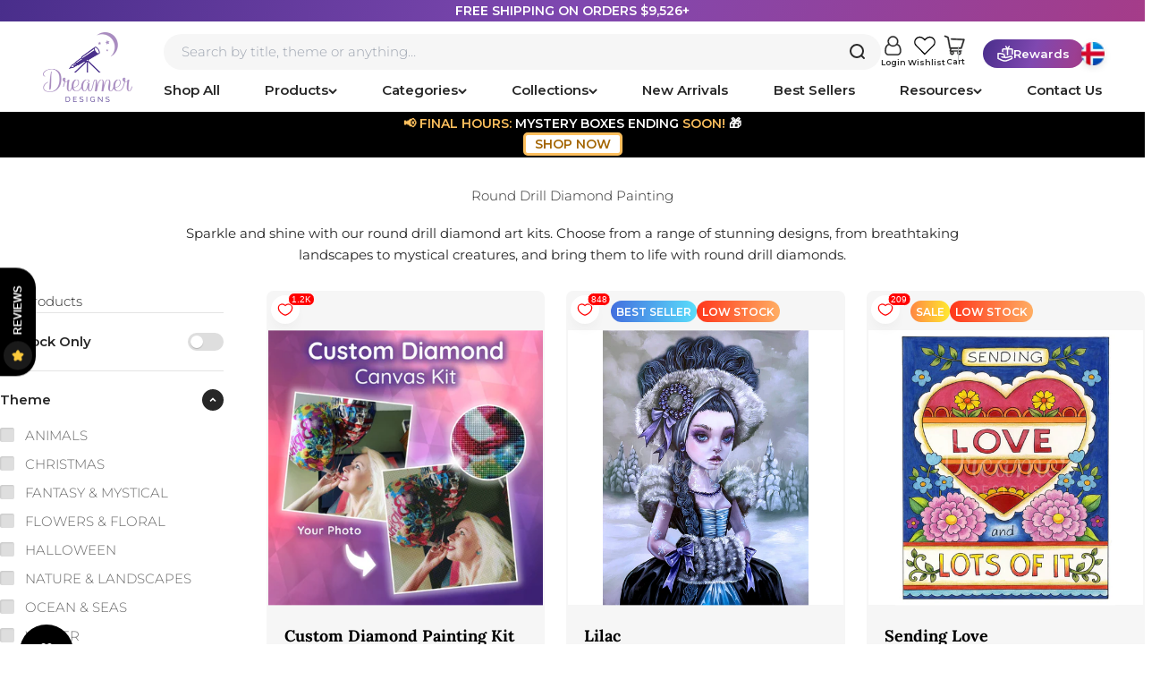

--- FILE ---
content_type: text/html; charset=UTF-8
request_url: https://www.stilyoapps.com/reconvert/reconvert_script_tags.php?shop=shopdreamerdesigns.myshopify.com&store_client_id=YTY4NjE5MDZmYzAwMWJhMmYwOWNlYTU4ZDkwOWU3ZmUuZDEwZDQyZDVhYzY3YjZlMzRmZWQ1ZGY1YzE5ZThlOGQ%3D
body_size: 0
content:
{"result":"success","security_token":"$2y$10$SrrOUfoQHDc6IvXTeZUXcObOAr\/J29bFseHijTXXf\/pmmqxCxj5GS"}

--- FILE ---
content_type: text/css
request_url: https://dreamerdesigns.com/cdn/shop/t/276/assets/custom.css?v=114665663818808519691767679956
body_size: 26715
content:
@import"https://fonts.googleapis.com/css2?family=Belanosima&family=Montserrat:wght@600&display=swap";.container{width:100%}@media (min-width: 640px){.container{max-width:640px}}@media (min-width: 768px){.container{max-width:768px}}@media (min-width: 1024px){.container{max-width:1024px}}@media (min-width: 1280px){.container{max-width:1280px}}@media (min-width: 1536px){.container{max-width:1536px}}.sr-only{position:absolute;width:1px;height:1px;padding:0;margin:-1px;overflow:hidden;clip:rect(0,0,0,0);white-space:nowrap;border-width:0}.pointer-events-none{pointer-events:none}.visible{visibility:visible}.static{position:static}.fixed{position:fixed}.absolute{position:absolute}.relative{position:relative}.sticky{position:sticky}.mx-auto{margin-left:auto;margin-right:auto}.my-auto{margin-top:auto;margin-bottom:auto}.mb-20{margin-bottom:5rem}.mb-6{margin-bottom:1.5rem}.mt-8{margin-top:2rem}.block{display:block}.inline-block{display:inline-block}.inline{display:inline}.flex{display:flex}.table{display:table}.grid{display:grid}.contents{display:contents}.hidden{display:none}.aspect-\[0\.9\]{aspect-ratio:.9}.h-full{height:100%}.max-h-10{max-height:2.5rem}.max-h-\[14px\]{max-height:14px}.w-0{width:0px}.w-1\/2{width:50%}.w-\[18px\]{width:18px}.w-full{width:100%}.max-w-7xl{max-width:80rem}.max-w-full{max-width:100%}.flex-shrink,.shrink{flex-shrink:1}.shrink-0{flex-shrink:0}.grow{flex-grow:1}.transform{transform:translate(var(--tw-translate-x),var(--tw-translate-y)) rotate(var(--tw-rotate)) skew(var(--tw-skew-x)) skewY(var(--tw-skew-y)) scaleX(var(--tw-scale-x)) scaleY(var(--tw-scale-y))}.cursor-default{cursor:default}.cursor-pointer{cursor:pointer}.cursor-zoom-in{cursor:zoom-in}.cursor-zoom-out{cursor:zoom-out}.resize{resize:both}.snap-start{scroll-snap-align:start}.snap-center{scroll-snap-align:center}.list-disc{list-style-type:disc}.flex-col{flex-direction:column}.flex-wrap{flex-wrap:wrap}.items-center{align-items:center}.items-stretch{align-items:stretch}.justify-start{justify-content:flex-start}.justify-center{justify-content:center}.justify-between{justify-content:space-between}.justify-items-start{justify-items:start}.justify-items-end{justify-items:end}.justify-items-center{justify-items:center}.gap-0{gap:0px}.gap-0\.5{gap:.125rem}.gap-1{gap:.25rem}.gap-1\.5{gap:.375rem}.gap-10{gap:2.5rem}.gap-12{gap:3rem}.gap-2{gap:.5rem}.gap-2\.5{gap:.625rem}.gap-3{gap:.75rem}.gap-4{gap:1rem}.gap-5{gap:1.25rem}.gap-6{gap:1.5rem}.gap-8{gap:2rem}.divide-x>:not([hidden])~:not([hidden]){--tw-divide-x-reverse: 0;border-right-width:calc(1px * var(--tw-divide-x-reverse));border-left-width:calc(1px * calc(1 - var(--tw-divide-x-reverse)))}.divide-y>:not([hidden])~:not([hidden]){--tw-divide-y-reverse: 0;border-top-width:calc(1px * calc(1 - var(--tw-divide-y-reverse)));border-bottom-width:calc(1px * var(--tw-divide-y-reverse))}.place-self-start{place-self:start}.place-self-end{place-self:end}.place-self-center{place-self:center}.self-center{align-self:center}.justify-self-start{justify-self:start}.justify-self-end{justify-self:end}.justify-self-center{justify-self:center}.overflow-hidden{overflow:hidden}.truncate{overflow:hidden;text-overflow:ellipsis;white-space:nowrap}.whitespace-nowrap{white-space:nowrap}.break-all{word-break:break-all}.rounded{border-radius:.25rem}.rounded-2xl{border-radius:1rem}.rounded-full{border-radius:9999px}.rounded-lg{border-radius:.5rem}.rounded-sm{border-radius:.125rem}.border{border-width:1px}.border-t-2{border-top-width:2px}.bg-\[\#492E8B\]{--tw-bg-opacity: 1;background-color:rgb(73 46 139 / var(--tw-bg-opacity))}.bg-\[\#F0ECFE\]{--tw-bg-opacity: 1;background-color:rgb(240 236 254 / var(--tw-bg-opacity))}.object-contain{-o-object-fit:contain;object-fit:contain}.object-cover{-o-object-fit:cover;object-fit:cover}.object-fill{-o-object-fit:fill;object-fit:fill}.object-center{-o-object-position:center;object-position:center}.p-2{padding:.5rem}.p-3{padding:.75rem}.px-1{padding-left:.25rem;padding-right:.25rem}.px-16{padding-left:4rem;padding-right:4rem}.px-6{padding-left:1.5rem;padding-right:1.5rem}.py-2{padding-top:.5rem;padding-bottom:.5rem}.py-5{padding-top:1.25rem;padding-bottom:1.25rem}.pb-16{padding-bottom:4rem}.pb-2{padding-bottom:.5rem}.pb-4{padding-bottom:1rem}.pb-6{padding-bottom:1.5rem}.pt-16{padding-top:4rem}.pt-4{padding-top:1rem}.text-center{text-align:center}.text-justify{text-align:justify}.text-start{text-align:start}.text-end{text-align:end}.align-top{vertical-align:top}.align-middle{vertical-align:middle}.align-bottom{vertical-align:bottom}.text-base{font-size:1rem;line-height:1.5rem}.text-lg{font-size:1.125rem;line-height:1.75rem}.text-sm{font-size:.875rem;line-height:1.25rem}.text-xl{font-size:1.25rem;line-height:1.75rem}.text-xs{font-size:.75rem;line-height:1rem}.font-bold{font-weight:700}.font-semibold{font-weight:600}.uppercase{text-transform:uppercase}.lowercase{text-transform:lowercase}.capitalize{text-transform:capitalize}.italic{font-style:italic}.text-\[\#b22f8d\]{--tw-text-opacity: 1;color:rgb(178 47 141 / var(--tw-text-opacity))}.text-gray-400{--tw-text-opacity: 1;color:rgb(156 163 175 / var(--tw-text-opacity))}.text-white{--tw-text-opacity: 1;color:rgb(255 255 255 / var(--tw-text-opacity))}.underline{text-decoration-line:underline}.line-through{text-decoration-line:line-through}.antialiased{-webkit-font-smoothing:antialiased;-moz-osx-font-smoothing:grayscale}.opacity-0{opacity:0}.shadow{--tw-shadow: 0 1px 3px 0 rgb(0 0 0 / .1), 0 1px 2px -1px rgb(0 0 0 / .1);--tw-shadow-colored: 0 1px 3px 0 var(--tw-shadow-color), 0 1px 2px -1px var(--tw-shadow-color);box-shadow:var(--tw-ring-offset-shadow, 0 0 #0000),var(--tw-ring-shadow, 0 0 #0000),var(--tw-shadow)}.shadow-sm{--tw-shadow: 0 1px 2px 0 rgb(0 0 0 / .05);--tw-shadow-colored: 0 1px 2px 0 var(--tw-shadow-color);box-shadow:var(--tw-ring-offset-shadow, 0 0 #0000),var(--tw-ring-shadow, 0 0 #0000),var(--tw-shadow)}.outline{outline-style:solid}.ring{--tw-ring-offset-shadow: var(--tw-ring-inset) 0 0 0 var(--tw-ring-offset-width) var(--tw-ring-offset-color);--tw-ring-shadow: var(--tw-ring-inset) 0 0 0 calc(3px + var(--tw-ring-offset-width)) var(--tw-ring-color);box-shadow:var(--tw-ring-offset-shadow),var(--tw-ring-shadow),var(--tw-shadow, 0 0 #0000)}.ring-inset{--tw-ring-inset: inset}.ring-current{--tw-ring-color: currentColor}.blur{--tw-blur: blur(8px);filter:var(--tw-blur) var(--tw-brightness) var(--tw-contrast) var(--tw-grayscale) var(--tw-hue-rotate) var(--tw-invert) var(--tw-saturate) var(--tw-sepia) var(--tw-drop-shadow)}.drop-shadow{--tw-drop-shadow: drop-shadow(0 1px 2px rgb(0 0 0 / .1)) drop-shadow(0 1px 1px rgb(0 0 0 / .06));filter:var(--tw-blur) var(--tw-brightness) var(--tw-contrast) var(--tw-grayscale) var(--tw-hue-rotate) var(--tw-invert) var(--tw-saturate) var(--tw-sepia) var(--tw-drop-shadow)}.grayscale{--tw-grayscale: grayscale(100%);filter:var(--tw-blur) var(--tw-brightness) var(--tw-contrast) var(--tw-grayscale) var(--tw-hue-rotate) var(--tw-invert) var(--tw-saturate) var(--tw-sepia) var(--tw-drop-shadow)}.sepia{--tw-sepia: sepia(100%);filter:var(--tw-blur) var(--tw-brightness) var(--tw-contrast) var(--tw-grayscale) var(--tw-hue-rotate) var(--tw-invert) var(--tw-saturate) var(--tw-sepia) var(--tw-drop-shadow)}.filter{filter:var(--tw-blur) var(--tw-brightness) var(--tw-contrast) var(--tw-grayscale) var(--tw-hue-rotate) var(--tw-invert) var(--tw-saturate) var(--tw-sepia) var(--tw-drop-shadow)}.backdrop-filter{-webkit-backdrop-filter:var(--tw-backdrop-blur) var(--tw-backdrop-brightness) var(--tw-backdrop-contrast) var(--tw-backdrop-grayscale) var(--tw-backdrop-hue-rotate) var(--tw-backdrop-invert) var(--tw-backdrop-opacity) var(--tw-backdrop-saturate) var(--tw-backdrop-sepia);backdrop-filter:var(--tw-backdrop-blur) var(--tw-backdrop-brightness) var(--tw-backdrop-contrast) var(--tw-backdrop-grayscale) var(--tw-backdrop-hue-rotate) var(--tw-backdrop-invert) var(--tw-backdrop-opacity) var(--tw-backdrop-saturate) var(--tw-backdrop-sepia)}.transition{transition-property:color,background-color,border-color,text-decoration-color,fill,stroke,opacity,box-shadow,transform,filter,-webkit-backdrop-filter;transition-property:color,background-color,border-color,text-decoration-color,fill,stroke,opacity,box-shadow,transform,filter,backdrop-filter;transition-property:color,background-color,border-color,text-decoration-color,fill,stroke,opacity,box-shadow,transform,filter,backdrop-filter,-webkit-backdrop-filter;transition-timing-function:cubic-bezier(.4,0,.2,1);transition-duration:.15s}.ease-in{transition-timing-function:cubic-bezier(.4,0,1,1)}.ease-in-out{transition-timing-function:cubic-bezier(.4,0,.2,1)}.ease-out{transition-timing-function:cubic-bezier(0,0,.2,1)}.font-base.semi-bold{font-family:var(--text-font-family);font-weight:600}@media screen and (min-width: 700px) and (max-width: 1149px){.container{max-width:96%;margin:0 auto}}.container,.sm\:container{width:auto;margin:0 auto!important}.reversed-link-spread{text-underline:none;background:linear-gradient(to right,currentColor,currentColor) 0 min(100%,1.35em) / 0 1px no-repeat;transition:background-size .3s ease-in-out}html .prose b,html .prose strong{font-weight:600}html .prose a:not(.button){background:inherit}html .prose p a:not(.button){background:linear-gradient(to right,currentColor,currentColor) 0 min(100%,1.35em) / 100% 1px no-repeat}html .prose ul,html .prose ol{text-indent:-20px;margin-left:20px}html .button[disabled]{cursor:not-allowed;opacity:.8;position:relative;overflow:hidden}html .button[disabled]:after{content:"";background:#fff;width:100%;height:100%;position:absolute;left:0;top:0;opacity:.6}.page-spacer{margin-block-start:var(--spacing-4);margin-block-end:var(--section-outer-spacing-block)}@media screen and (min-width: 700px){.page-spacer{margin-block-start:var(--spacing-6)}}@media screen and (min-width: 1000px){.page-spacer{margin-block-start:var(--spacing-8)}}@media screen and (max-width: 700px){.shopify-section--main-page .page .prose,.shopify-section--main-article .article .prose,.shopify-section--main-article .article .share-buttons,.blog-posts .blog-post-card{padding-inline-start:var(--spacing-3);padding-inline-end:var(--spacing-3)}.article-navigation{overflow-x:hidden;padding-inline-start:var(--spacing-3);padding-inline-end:var(--spacing-3)}}.sub_link__container{--content-over-media-height: 69px;display:flex;align-items:center;gap:10px;border-radius:15px;overflow:hidden;border:1px solid #fff;padding:4px;transition:border .2s ease;width:100%}.sub_link__container:hover{border:1px solid #a78fbe}.sub_link__image-container{width:80px;height:80px;display:block;border-radius:10px;flex-shrink:0}.sub_link__container span{font-weight:700}@media (min-width: 1150px){.header__main-nav{padding-top:var(--spacing-2-5)}.mega-menu{padding:var(--mega-menu-block-padding) max(var(--container-gutter),50% - var(--container-max-width) / 2)!important}.mega-menu .mega-menu-inner{max-width:1346px;margin:0 auto;width:100%}.header__main-nav .mega-menu__nav{margin:0}.header__wrapper--stacked{max-width:1346px;-webkit-backdrop-filter:none;backdrop-filter:none;margin:0 auto;grid-template-columns:.1fr 1fr;grid-template-rows:1fr .8fr;gap:0 30px;grid-auto-flow:row;grid-template-areas:"logo secondary-nav" "logo main-nav";padding-bottom:var(--spacing-3);padding-top:var(--spacing-3)}.header__link-list{width:100%;justify-content:space-between;gap:var(--spacing-4) 0}.lg-nav\:hidden{display:none!important}}@media (min-width: 1536px){.header__wrapper--stacked{max-width:1446px;padding-left:50px;padding-right:50px;margin:0 auto}}.panel-footer__reviews-wrapper{font-size:1rem;position:relative}.panel-footer__reviews-wrapper:after{content:"";position:absolute;top:25%;right:-4px;width:1px;height:50%;background:#b9bbbf}.panel-footer__reviews-wrapper,.panel-footer__localization-wrapper{padding-top:0;min-height:54px}.logo-list__item{border-radius:16%;overflow:hidden;background:none}.logo-list__item--no-border{padding:0}html .product_top_wishlist_container .ssw-fave-btn{transition:all .3s ease-out;border-radius:40px;display:flex;align-items:center;justify-content:center}html .product_top_wishlist_container .ssw-fave-btn:hover{background-color:transparent!important;color:#994386!important;box-shadow:inset 0 0 0 2px #994386!important;transform:translateY(-2px);cursor:pointer}html .product_top_wishlist_container .ssw-fave-btn .ssw-fave-btn-content,html .product_top_wishlist_container .ssw-fave-btn .ssw-fave-btn-counter{display:block;align-items:center;justify-content:center;background:none;border:none;color:#000;font-family:var(--text-font-family);font-size:var(--text-base);font-weight:700;width:auto;padding:0;margin:0}html .product_top_wishlist_container .ssw-fave-btn .ssw-fave-btn-counter:before,html .product_top_wishlist_container .ssw-fave-btn .ssw-fave-btn-counter:after{display:inline-block;color:#000;font-family:var(--text-font-family);font-size:var(--text-base);font-weight:700;background:none;border:none;transform:none;position:relative;left:0;top:0;right:0;bottom:0;padding:0;margin:0;height:auto;width:auto}html .product_top_wishlist_container .ssw-fave-btn .ssw-fave-btn-counter:before{content:"(";margin-left:4px}html .product_top_wishlist_container .ssw-fave-btn .ssw-fave-btn-counter:after{content:")"}html .product_top_wishlist_container .ssw-fave-btn .ssw-fave-btn-content:hover{border:none!important;background:none!important;box-shadow:none!important;transform:none!important;color:#000!important}html .product_top_wishlist_container .ssw-fave-btn .ssw-fave-btn-content i{margin-right:6px;color:#e56f6f;font-weight:700;font-size:16px}html .product_top_wishlist_container .ssw-faveappbtn{width:100%;align-items:center;justify-content:center}html .product_top_wishlist_container .ssw-fave-btn .ssw-fave-btn-content i:before{font-weight:700;font-size:18px}.ssw-link-fave-menu .ssw-icon-heart:before,.ssw-link-fave-menu .ssw-icon-heart-o:before{content:""}.secondary-nav__icon .ssw-link-fave-menu .ssw-counter-fave-menu.ssw-hide{display:none}html .wishlist-header{position:relative}html a.ssw-link-fave-menu i:before{font-size:21px;font-weight:700}html .header__icon-list.icon-list__rewards-locale{position:relative;top:2px}@media screen and (max-width: 1023px){html .header__icon-list{padding:0 8px}}html .secondary-nav__icon.customer-account .header__cart-count{width:10px;height:10px;background:#afd290;border-radius:100%}.secondary-nav__icon-cart .secondary-nav__icon-subtitle{position:relative;left:2px}html .header__secondary-nav .secondary-nav__icon,html #ssw-topauth>div>a{position:relative;display:flex;flex-direction:column;gap:4px;align-items:center;justify-content:space-between}html .secondary-nav__icon-subtitle{font-size:.55rem;font-weight:700;width:100%;text-align:center}html a.ssw-link-fave-menu{position:absolute;bottom:2px;cursor:pointer;width:100%;height:100%}html a.ssw-link-fave-menu .ssw-counter-fave-menu{border-radius:var(--rounded-full);background:rgb(var(--button-background-primary));color:rgb(var(--button-text-primary));place-items:center;padding:3px 2px;font-size:9px;font-weight:700;line-height:1;display:grid;--size: var(--spacing-4);min-width:16px;min-height:16px;position:absolute;right:-5px;bottom:-4px}.header__rewards{align-items:center;--gradient: linear-gradient( 108deg, rgba(73, 46, 139, 1), rgba(127, 72, 176, 1) 50%, rgba(165, 60, 137, 1) 100% );background-image:var(--gradient);padding-block-start:var(--spacing-1);padding-block-end:var(--spacing-1);padding-inline-start:var(--spacing-4);padding-inline-end:var(--spacing-4);margin-left:20px}.header__icon-list.icon-list__rewards-locale:before{content:" ";height:16px;width:1.5px;position:absolute;left:-8px;top:50%;transform:translateY(-50%);background:#b9bbbf;opacity:.95}.header__rewards:hover{color:#492e8b;background:#fff}.header__rewards svg{width:18px}@media screen and (min-width: 700px){.announcement-bar{padding-block-start:var(--spacing-0-5);padding-block-end:var(--spacing-0-5)}}html .header__cart-count{right:-6px;bottom:-2px;top:auto;width:auto;left:auto!important}#header-sidebar-menu[mobile-opening=left]{top:calc(var(--header-height) + var(--announcement-bar-height))!important;--navigation-drawer-width: 100vw;padding:0}#header-sidebar-menu[mobile-opening=left] .panel-list__wrapper{position:absolute;overflow:hidden;width:100vw;bottom:5%;height:92%}#header-sidebar-menu::part(outside-close-button){left:23px!important;top:-109px;width:var(--spacing-8);height:var(--spacing-8)}#header-sidebar-menu::part(content){border-radius:0;height:calc(100vh - (var(--header-height) + var(--announcement-bar-height) - 20px));--rounded-sm: .01em}#header-sidebar-menu>[is=close-button]{display:none}@media screen and (max-width: 1154px){.navigation-drawer .panel .v-stack li{position:relative}.navigation-drawer .panel .v-stack li:after{content:" ";height:1px;width:100%;position:absolute;left:0;bottom:-1rem;background:#eee}.navigation-drawer .panel .panel__wrapper.inner-menu .v-stack li:first-child:after{display:none}.navigation-drawer .panel__wrapper .h3,.navigation-drawer .panel__wrapper .h3>button>span,.navigation-drawer .panel__wrapper .text-with-icon.h6{font-family:var(--text-font-family);font-weight:700;font-size:1rem}html .snize-ac-results.snize-ac-results-mobile{top:74px!important;position:fixed!important}html .snize-instant-widget-is-open .snize-ac-results.snize-ac-results-mobile .snize-ac-results-content{padding-top:0}html .snize-ac-results.snize-ac-results-mobile .snize-mobile-top-panel.se-sticky-search-form-focused{outline:none!important}html .snize-ac-results.snize-ac-results-mobile .snize-mobile-top-panel input.snize-mobile-input-style{font-size:1em}html .snize-ac-results.snize-ac-results-mobile .snize-mobile-top-panel{border-radius:40px;background:#f6f6f6;width:100%;overflow:hidden;border:none;outline:none!important}html .snize-ac-results.snize-ac-results-mobile .snize-mobile-top-panel .snize-search,html .snize-ac-results.snize-ac-results-mobile .snize-mobile-top-panel .snize-clear-button-container,html .snize-ac-results.snize-ac-results-mobile .snize-mobile-top-panel input.snize-mobile-input-style,html .snize-ac-results.snize-ac-results-mobile .snize-mobile-top-panel:hover{background:none}}.mega-menu__nav{margin:0 auto}.mega-menu{position:absolute;width:100vw}.navigation-promo>a{display:flex;flex-direction:column;gap:20px;color:#000;border:1px solid #fff;padding:10px 10px 20px;border-radius:16px;transition:color .2s ease}.navigation-promo>a p{transition:color .2s ease}.navigation-promo>a:hover{border-color:#a53c89}.navigation-promo>a:hover p{color:#a53c89!important}.navigation-promo .megamenu-img{padding-top:100%;position:relative;border-radius:10px;overflow:hidden}.navigation-promo .megamenu-img img{position:absolute;top:0;left:0;width:100%;display:block;height:100%;-o-object-fit:cover;object-fit:cover}.count-bubble{padding:3px 2px}.navigation-drawer[mobile-opening=left]::part(body){grid-template-rows:auto}.announcementBar__message{overflow:hidden}@media screen and (max-width: 749px){.announcementBar__message{max-height:none}}.announcementBar__message .secondary_message,.announcementBar__message .secondary_image,.announcementBar__message .primary_message,.announcementBar__message .primary_image{padding:2.5px 0}.announcementBar__message p,.announcementBar__message a{font-weight:700;text-align:center}@media screen and (max-width: 1149px){.header__secondary-nav .header__search-form{position:absolute;width:96vw;bottom:10px;left:2vw;display:flex}.header__wrapper{padding-bottom:54px;padding-top:6px;position:relative}.announcement-bar{padding-block-start:var(--spacing-1);padding-block-end:var(--spacing-1)}.announcementBar__message .secondary_message,.announcementBar__message .secondary_image,.announcementBar__message .primary_message,.announcementBar__message .primary_image{font-size:1em}.header__secondary-nav .header__icon-list .customer-account{display:none}html .secondary-nav__icon{margin-bottom:4px}html .secondary-nav__icon-subtitle{display:none}.icon.icon-account{width:18px}.icon.icon-cart,.icon.icon-heart{width:22px}html a.ssw-link-fave-menu .ssw-counter-fave-menu{right:-5px;bottom:0}html .header__cart-count{right:-8px;bottom:2px}}.header__search-form .search_box{padding:8px 13px 8px 20px}html .header__secondary-nav .secondary-nav__icon.secondary-nav__icon-search{display:none}@media screen and (min-width: 1000px){.header__logo{width:100px}}@media screen and (min-width: 1150px){.is-squashed .header__logo .header__logo-image.hidden.xl\:block,.is-squashed .icon-list__rewards-locale,.is-squashed .secondary-nav__icon-subtitle{display:none}.is-squashed .header__logo .header__logo-image.xl\:hidden{display:block}.is-squashed .header__secondary-nav{position:relative;top:-2px}.is-squashed .header__wrapper--stacked{grid-template-rows:1fr;grid-template-areas:"logo main-nav secondary-nav";padding-bottom:var(--spacing-2);padding-top:var(--spacing-2);grid-template-columns:.1fr 1fr .1fr}.is-squashed .header__main-nav{padding-top:0;margin:0 auto;width:100%;max-width:900px}.is-squashed .header__link-list{max-width:900px}.is-squashed .header__link-list>ul>li>a,.is-squashed .header__link-list>ul>li>details>summary{font-size:.9em;min-height:24px}.is-squashed .header__secondary-nav .secondary-nav__icon.secondary-nav__icon-search{display:block}.is-squashed .header__icon-list{align-items:center}.is-squashed .secondary-nav__icon-search .icon{width:27px;position:relative;top:.5px;stroke-width:1.6px}.is-squashed .secondary-nav__icon-account .icon{width:20px}.is-squashed .secondary-nav__icon-wishlist .icon,.is-squashed .secondary-nav__icon-cart .icon{width:22px}.is-squashed .header__icon-list{gap:16px}.is-squashed .header__secondary-nav .header__search-form{display:none;max-width:800px;width:70%}.is-squashed .header__search-form .search_box{padding:10px 13px 10px 20px;border:none;outline:none;position:absolute;top:-17px}.is-squashed .header__search-form .icon-search{display:none}.is-squashed .header__search-form .icon-close{display:block;position:absolute;right:6px;top:-5px}.is-squashed.squash-show-search .header__wrapper--stacked{grid-template-areas:"logo secondary-nav";grid-template-columns:.1fr 1fr}.is-squashed.squash-show-search .header__wrapper--stacked .header__logo{max-width:100px}.is-squashed.squash-show-search .header__main-nav{display:none}.is-squashed.squash-show-search .header__secondary-nav{display:flex;justify-content:space-between;width:100%}.is-squashed.squash-show-search .header__secondary-nav .header__search-form,.is-squashed .header__search-form{display:block}}.header{background:#fff}.locale-drawer{width:100vw;height:100vw;top:0}:is(.locale-drawer)::part(outside-close-button){top:2svh}.locale-drawer::part(content),.locale-drawer [part=content]{max-width:640px;height:auto;left:50%;transform:translate(-50%);top:10svh;position:fixed;width:96%;max-height:80vh;-webkit-clip-path:unset!important;clip-path:unset!important}.locale-drawer::part(body),.locale-drawer [part=body]{overflow:visible}.country-drawer--body{display:flex;flex-direction:column;gap:10px;align-items:center;justify-content:center}.modal__country-header{width:100%;display:flex;gap:14px;justify-content:center;align-items:center}.switch-locale-modal-header .country-flags{display:block}.switch-locale-modal .modal__country-footer{display:flex;flex-direction:column;justify-content:center;align-items:center;width:100%}.switch-locale-modal .modal__country-footer .button--lg{width:100%;margin-bottom:10px}.switch-locale-modal .change_shipping{text-decoration:underline;font-size:.8em;text-transform:uppercase;padding-top:4px}html .navigation-drawer[mobile-opening=left]{height:calc(100svh - 6rem)}html .navigation-drawer[mobile-opening=left] .panel__wrapper{height:100%}.navigation-drawer[mobile-opening=left] .panel__wrapper{padding:0}.navigation-drawer .panel__scroller{padding:var(--drawer-body-padding);padding-top:0}.navigation-drawer .navigation-promo{display:grid;width:99vw;grid-template-rows:auto;grid-template-columns:1fr 1fr;gap:0}.navigation-drawer .navigation-promo>a{gap:8px}.navigation-drawer .navigation-promo p.bold{font-size:1em!important}.panel-footer__rewards-buttons{padding-top:4px}.navigation-drawer .panel__wrapper{gap:0}.panel-footer__rewards:after{content:"";height:13px;margin-top:4px;width:100%;position:absolute;bottom:0;left:0;--gradient: linear-gradient( 108deg, rgba(73, 46, 139, 1), rgba(127, 72, 176, 1) 50%, rgba(165, 60, 137, 1) 100% );background-image:var(--gradient)}.navigation-drawer[mobile-opening=left] .panel__wrapper.inner-menu{padding:var(--drawer-body-padding);padding-top:0}@media screen and (max-width: 1149px){.navigation-drawer .panel__wrapper.inner-menu .v-stack:not(:has(~.navigation-promo__wrapper)),.navigation-drawer .panel__wrapper.inner-menu .v-stack~.navigation-promo__wrapper{margin-bottom:80px}}.footer{background:linear-gradient(180deg,#492e8b,#a53c89);--footer-text: 255, 255, 255;text-align:center}.footer__aside{border-top:1px solid #ac8ec2;padding:20px 0;align-items:center}@media screen and (min-width: 700px){.footer{--footer-part-gap: var(--spacing-8);padding-block-start:var(--spacing-10);padding-block-end:0}.footer .container{max-width:1170px}.footer__block-list{padding:0 var(--spacing-10);justify-content:space-between;grid:none;display:grid;grid-template-areas:"fnewsletter fnewsletter fnewsletter fnewsletter" "fmenu1 fmenu2 fmenu3 fmenu4";grid-row-gap:0}.footer__aside{padding:20px var(--spacing-6)}.footer__newsletter-form{max-width:470px;margin:0 auto;width:100%}.footer__block--newsletter .h3{font-size:1.5em}.footer__block--newsletter .prose p{font-weight:300;color:#d2cbe0;font-size:.9em;line-height:1.3;padding-bottom:10px}.footer .accordion .circle-chevron{display:none}.footer .accordion__toggle{width:100%;text-align:center}.footer .accordion__content{margin-block-end:0;padding-inline-end:0;transform:none;font-size:.9em}.footer__block--menu .accordion__toggle>span{width:100%;text-align:center;font-family:var(--heading-font-family);font-size:1.5em}.footer__aside{display:flex;position:relative;justify-content:space-between}.footer__aside-top,.footer__aside-bottom{margin:0;overflow:hidden}.footer__aside-bottom{position:absolute;left:50%;top:50%;transform:translate(-50%,-50%)}}@media screen and (min-width: 700px) and (max-width: 1000px){.footer__block-list{gap:var(--spacing-2)}}.footer .group[aria-expanded=true] .circle-chevron.group-expanded\:colors:not([disabled]){background:transparent}.footer .accordion{border:none}.footer__block--newsletter{grid-area:fnewsletter;max-width:98vw;width:100%}.footer__block--menu:nth-child(2){grid-area:fmenu1}.footer__block--menu:nth-child(3){grid-area:fmenu2}.footer__block--menu:nth-child(4){grid-area:fmenu3}.footer__block--menu:nth-child(5){grid-area:fmenu4}@media screen and (min-width: 1150px){.footer__block--menu:last-child{margin-inline-end:0}.footer__block--newsletter{grid-area:fnewsletter}.footer__block--menu:nth-child(2){grid-area:fmenu1}.footer__block--menu:nth-child(3){grid-area:fmenu2}.footer__block--menu:nth-child(4){grid-area:fmenu3}.footer__block--menu:nth-child(5){grid-area:fmenu4}}.footer__logo-image{width:var(--logo-logo-width);opacity:var(--logo-logo-opacity, 1);height:auto}@media screen and (max-width: 699px){.footer{padding-bottom:10px}.footer__block-list{grid:none;display:grid;grid-template-areas:"fnewsletter" "fmenu1" "fmenu3" "fmenu2" "fmenu4"}.footer__aside{grid:none;display:grid;justify-content:center;gap:18px;grid-template-areas:"flogo" "fsocial" "fcopyright"}.footer__logo-image{grid-area:flogo}.footer__aside-bottom{grid-area:fcopyright}.footer__aside-top{grid-area:fsocial}.footer__logo-image,.footer__aside-top,.footer__aside-bottom{margin:0 auto}.footer .accordion__content{font-size:1.2em}}.footer__newsletter-form{position:relative;margin-bottom:20px}.footer .newsletter-button,.footer__block--newsletter .klaviyo-form.klaviyo-form.klaviyo-form button{padding:6px 18px 5px 38px!important;position:absolute;right:2px;top:50%;transform:translateY(-50%);background:#fff!important;background-image:url("data:image/svg+xml,%3Csvg width='17' height='17' viewBox='0 0 17 17' fill='none' xmlns='http://www.w3.org/2000/svg'%3E%3Cpath d='M8.48934 16H16.4103M10.9646 2.81818L14.4301 5.54545M2.05354 11L11.8156 1.72381C12.8667 0.758732 14.5709 0.75873 15.622 1.72381C16.6731 2.68888 16.6731 4.25358 15.622 5.21866L5.51897 14.1818L0.568359 15.5455L2.05354 11Z' stroke='black' stroke-linecap='round' stroke-linejoin='round'/%3E%3C/svg%3E")!important;color:#000!important;display:flex;gap:4px;align-items:center;justify-content:center;border-radius:110px!important;font-weight:700!important;white-space:nowrap!important;background-repeat:no-repeat!important;background-position:17px 8px!important;font-size:.85em!important;line-height:1!important;min-height:23px}.footer__newsletter-form .floating-label{height:100%;font-size:.8em}.footer__newsletter-form .form-control,.footer__block--newsletter .klaviyo-form.klaviyo-form.klaviyo-form{border-radius:110px!important;border:1px solid #ac8ec2;max-width:450px!important;margin:0 auto!important;width:100%!important;padding:0!important}.footer__block--newsletter .klaviyo-form.klaviyo-form.klaviyo-form input[type=email],.footer__newsletter-form input[type=email]{height:41px!important;padding-block-start:1px;border:none!important;outline:none;box-shadow:none!important;max-width:250px;background:transparent!important;color:#fff!important}.footer__block--newsletter .klaviyo-form.klaviyo-form.klaviyo-form input[type=email]::-moz-placeholder{color:#fff!important;opacity:.5;height:100%;font-size:.9em}.footer__block--newsletter .klaviyo-form.klaviyo-form.klaviyo-form input[type=email]::placeholder{color:#fff!important;opacity:.5;height:100%;font-size:.9em}.footer__block--newsletter .klaviyo-form.klaviyo-form.klaviyo-form div p span{color:#fff!important;padding:10px 0!important;display:inline-block!important;font-size:1.1em!important}@media screen and (max-width: 699px){.footer__block-list{align-items:center}.footer__block--newsletter{margin-bottom:14px}.footer__block--newsletter .h3{font-size:2em}.footer__block--newsletter .prose p{font-weight:300;color:#d2cbe0;font-size:1.2em;line-height:1.3;padding-bottom:10px}.footer__block--menu{width:100%;margin:0 auto;padding-left:30px;max-width:100%}.footer .container{padding:0 16px}.footer__wrapper{gap:22px}.footer__logo-image{width:115px}.footer .social-media{gap:var(--spacing-3)}.footer .social-media a{background:#fff;display:block;border-radius:100%;width:34px;height:34px;display:flex;justify-content:center;align-items:center}.footer .social-media a .icon{display:block}.footer .social-media a .icon path{fill:#904186}.footer .accordion__toggle{justify-content:center;font-family:var(--heading-font-family);font-size:2em;padding:2px 0}.footer__block-list{gap:0}.footer .accordion__content{margin-block-end:var(--spacing-2)}.footer .accordion__content ul{padding-top:6px;padding-bottom:6px}}@media screen and (pointer: fine){.footer-link:hover .reversed-link-spread,.reversed-link-spread.hover\:show:hover{background-size:100% 1px}}#js-scroll-top{position:fixed;right:0;z-index:9;bottom:100px}.homepage-stats .text-with-icons__item{gap:20px}.homepage-stats .icon{width:80px;height:80px}@media screen and (min-width: 640px){.homepage-stats{margin-bottom:var(--calculated-section-spacing-block-end)}}.homepage-stats .text-with-icons__text-wrapper .prose p:first-child,.homepage--exclusively-ships .text-with-icons__text-wrapper .prose p:first-child{font-size:2rem;line-height:1;padding:0}.homepage-stats .text-with-icons__text-wrapper .prose p:last-child,.homepage--exclusively-ships .text-with-icons__text-wrapper .prose p:last-child{padding-top:4px;margin:0;font-size:.8rem;text-transform:uppercase;font-weight:700;color:#a78fbf}@media screen and (min-width: 700px){.homepage-stats .text-with-icons__text-wrapper .prose p:first-child{font-size:4rem}.homepage-stats .text-with-icons__text-wrapper .prose p:last-child{font-size:1rem}}@media screen and (max-width: 700px){.homepage-as-seen-in .logo-list{gap:var(--spacing-4)}.homepage-as-seen-in .logo-list__image{max-width:90px}}@media screen and (min-width: 1400px){:not(.is-scrollable) .text-with-icons__list{gap:var(--spacing-18)}}.homepage-as-seen-in img{opacity:.7}.homepage-as-seen-in .section-stack{max-width:1180px;margin:0 auto}.homepage-featured-kits .section-header,.homepage--best-sellers .section-header{justify-content:center;grid-template-columns:auto}@media screen and (max-width: 700px){.homepage--best-sellers{padding:20px 4px}.homepage--best-sellers .scroll-area{padding:0;margin:0}.homepage-featured-kits,.homepage--best-sellers,.pdp--related-products,.cart-page--upsells{padding-inline-start:4px;padding-inline-end:4px;overflow:hidden}}.shopify-section--collection-list .content-over-media{padding-top:100%;display:flex;position:relative}.shopify-section--collection-list .content-over-media>:is(img,video,iframe,svg,video-media){position:absolute;top:0;left:0;width:100%;height:100%;-o-object-fit:cover;object-fit:cover}.shopify-section--collection-list .content-over-media>.collection-card__content-wrapper{position:absolute;left:50%;top:50%;transform:translate(-50%,-50%);width:96%}.shopify-section--collection-list .content-over-media:hover:before{background:#0000004d}.homepage--shop-by-categories .section-header{justify-content:center;grid-template-columns:auto}.home__inside_kit{background-image:url(//dreamerdesigns.com/cdn/shop/files/custom_kits_bg_mobile_600x600.png?v=1630791673);background-size:center bottom!important;background-repeat:no-repeat!important}@media screen and (max-width: 1000px){.section__inside_kit .scroll-area{justify-content:space-around}.homepage--shop-by-categories{display:none!important}}@media screen and (min-width: 700px){.home__inside_kit{background-image:url(/cdn/shop/files/custom_kits_bg_desktop_1600x1600_215f1d50-1ed5-452e-9608-2b51f502760d.png?v=1710741348)}}#main{margin-top:calc(var(--header-height) + var(--announcement-bar-height) - 1px)}.homepage--exclusively-ships .image-icon{max-height:80px}@media screen and (max-width: 900px){.homepage--exclusively-ships .text-with-icons__list{grid-template-columns:repeat(2,1fr);display:grid;min-width:88vw}.homepage--exclusively-ships .text-with-icons__item{display:flex;height:100%;flex-direction:column;align-items:center;justify-content:space-between;padding:0;margin:0;--text-with-icons-gap: var(--spacing-4)}.homepage--exclusively-ships .image-icon{max-height:60px;width:100%}.homepage--exclusively-ships .text-with-icons__text-wrapper .prose p:first-child{font-size:1.6rem}.homepage--exclusively-ships .text-with-icons__text-wrapper .prose p:last-child{font-size:.7rem}}.homepage--paint-with-diamonds{padding-bottom:20px;width:84%;margin:0 auto}.homepage--paint-with-diamonds .multi-column__item:after,.homepage--paint-with-diamonds .multi-column__item:before{content:"";position:absolute;background-color:var(--line-color);z-index:1}.homepage--paint-with-diamonds .multi-column__item{--gap: 4vw;--line-offset: calc(var(--gap) / 2);--line-thickness: 2px;--line-color: rgba(153, 67, 134, .3);position:relative}@media screen and (max-width: 999px){.homepage--paint-with-diamonds{width:96%}.homepage--paint-with-diamonds .multi-column{gap:10px 0;padding:0;display:block;max-width:360px;margin:0 auto}.homepage--paint-with-diamonds .multi-column__item{--line-color: rgba(153, 67, 134, .3);padding:10px 0;border-bottom:2px solid var(--line-color)}.homepage--paint-with-diamonds .multi-column__item:last-child{border-bottom:none}}@media screen and (min-width: 1000px){.homepage--paint-with-diamonds .section-header{grid-template-columns:auto}.homepage--paint-with-diamonds .multi-column__item:before{inline-size:var(--line-thickness);block-size:100vh;inset-block-start:0;inset-inline-start:calc(var(--line-offset) * -1)}}.section__inside_kit .button{display:inline-flex;gap:4px}.homepage--paint--shop-our-collection .button{display:flex;gap:4px}.homepage--best-diamond .multi-column,.homepage-5d .multi-column{align-items:center;gap:40px}@media screen and (min-width: 1000px){.homepage-5d .h4+.prose p{min-height:70px}}.homepage--best-diamond video-media{--aspect-ratio: 1 !important}@media screen and (max-width: 764px){.homepage-5d .multi-column__item:not(:first-child) .prose p{font-size:.9em;margin:0 auto;max-width:104px}}@media screen and (max-width: 1149px){.homepage-5d .multi-column{display:flex;flex-wrap:wrap;justify-content:space-between;align-items:start;gap:4px}.homepage-5d .bleed,.homepage--best-diamond .bleed{padding-left:10px;padding-right:10px}.homepage--best-diamond .bleed{gap:20px}.homepage-5d .multi-column__item:not(:first-child){width:32%;gap:10px}.homepage-5d .multi-column__item:not(:first-child) .text-start{text-align:center}.homepage-5d .multi-column__item:first-child{width:98%;margin:0 auto;padding-bottom:10px}.homepage-5d .multi-column__item:first-child .h2{max-width:77vw;text-align:center;margin:0 auto}.homepage--best-diamond .h2,.homepage--best-diamond .prose div{text-align:center}}.section__inside_kit.home__inside_kit .section-stack{gap:20px var(--section-stack-spacing-inline, 0px);gap:0 var(--section-stack-spacing-inline, 0px)}.section__inside_kit.home__inside_kit .section-header p{margin-top:0;position:absolute;bottom:-40px;left:50%;transform:translate(-50%)}.home__inside_kit{padding-block-start:calc(var(--background-differs-from-previous) * var(--calculated-section-spacing-block-start) - 20px);padding-block-end:calc(var(--calculated-section-spacing-block-end) - 20px)}@media screen and (max-width: 699px){.section__inside_kit.pdp__inside_kit .multi-column{align-items:start;display:flex;flex-direction:column-reverse;gap:0;justify-content:start}.section__inside_kit.pdp__inside_kit .multi-column .multi-column__item:last-child{padding-bottom:0}.section__inside_kit.pdp__inside_kit .section-header .h2,.section__inside_kit.pdp__inside_kit .section-header p{text-align:center}.section__inside_kit.pdp__inside_kit .section-header p{margin-top:10px}.section__inside_kit.pdp__inside_kit .section-stack{gap:10px}.section__inside_kit.pdp__inside_kit .section-stack .multi-column .multi-column__item:first-child{padding-top:.6em}.home__inside_kit.section__inside_kit .section-header{justify-content:center;padding:16px 0}.home__inside_kit.section__inside_kit .multi-column{gap:10px}.home__inside_kit.section__inside_kit .prose>:last-child{width:100%;text-align:center;padding-bottom:12px;max-width:max-content;margin-left:auto;margin-right:auto;display:block!important}.section__inside_kit.pdp__inside_kit .multi-column__item:nth-child(2n) ul{padding-top:20px}}.page--faqs .page-spacer{margin-block-end:0}.faq--container{display:flex;max-width:1440px;gap:1em;width:100%}.faq--container>div{display:flex;flex-direction:column;gap:1em;width:49%}.faq--container .accordion-box{width:100%}.faq--container .circle-chevron{background:#994386;border-radius:7px}.faq--container .circle-chevron path{stroke:#fff}.faq--container .group:hover .circle-chevron.group-hover\:colors:not([disabled]){background:#994386e6}.faq--container .group[aria-expanded=true] .circle-chevron.group-expanded\:colors:not([disabled]){background:#452f86}.faq--container .group[aria-expanded=true]:hover .circle-chevron.group-hover\:colors:not([disabled]){background:#452f86e6}.faq--container{--accordion-spacing: var(--spacing-2)}@media screen and (max-width: 999px){.faq--container{display:flex;flex-direction:column}.faq--container>div{width:100%}}@media screen and (min-width: 1000px){.faq--container .accordion-box{padding:var(--spacing-1) var(--spacing-12)}}html .ssw-instagram-listing{margin-bottom:0!important}html .ssw-instagram-widget{margin-bottom:0}.ssw-instagram-feed-wrap .section{padding-bottom:0}.ssw-instagram-feed-wrap .ssw-instagram-load-more a{display:inline-flex;align-items:center;font-family:var(--text-font-family);font-weight:700}.ssw-instagram-feed-wrap .ssw-instagram-load-more,.ssw-instagram-feed-wrap .ssw-instagram-listing{margin-bottom:0}.ssw-instagram-feed-wrap .ssw-instagram-listing .ssw-instagram-item,.ssw-instagram-feed-wrap .ssw-instagram-grid .ssw-instagram-item{border:none;overflow:hidden;background:transparent}.ssw-instagram-feed-wrap .ssw-instagram-listing .ssw-instagram-inner{background-color:#eee;border:none;box-shadow:none;outline:none;border-radius:14px}.ssw-instagram-feed-wrap .ssw-instagram-listing .ssw-instagram-media{background-color:transparent;padding:5px;position:relative;border-radius:7px;overflow:hidden}.ssw-instagram-feed-wrap .ssw-instagram-widget .ssw-instagram-listing .ssw-instagram-items .ssw-instagram-item .ssw-instagram-inner .ssw-instagram-media .ssw-instagram-link,.ssw-instagram-feed-wrap .ssw-instagram-widget .ssw-instagram-grid .ssw-instagram-items .ssw-instagram-item .ssw-instagram-inner .ssw-instagram-media .ssw-instagram-link{overflow:hidden;border-radius:11px}.ssw-instagram-feed-wrap .ssw-instagram-listing .ssw-instagram-item .ssw-item-backdrop{border-radius:11px}.ssw-instagram-feed-wrap .ssw-instagram-listing .ssw-instagram-inner:hover{box-shadow:none}.ssw-instagram-feed-wrap .ssw-ig-stories{display:none}.home-proudly-hang .prose p span,.homepage-5d .prose p span,.section__inside_kit.pdp__inside_kit .prose li span{font-weight:300;color:#666;font-size:.9em;position:relative;top:-2px}@media screen and (max-width: 640px){.home-proudly-hang{padding-top:18px}.home-proudly-hang .prose p span,.homepage-5d .prose p span,.section__inside_kit.pdp__inside_kit .prose li span{font-size:.8em;top:-4px;opacity:.5;font-family:system-ui,-apple-system,BlinkMacSystemFont,Segoe UI,Roboto,Oxygen,Ubuntu,Cantarell,Open Sans,Helvetica Neue,sans-serif}}@media screen and (min-width: 1000px){.section__inside_kit.pdp__inside_kit .prose li{font-size:.94em}.pdp__inside_kit.section__inside_kit .scroll-area{gap:10px}}.prose .ssw-instagram-load-more a:not(.button){background:none;transition:none}a.section.text-custom{display:block}@media (max-width: 1149px){.product-list{padding-left:4px;padding-right:4px;overflow-x:hidden}.removable-facet{text-transform:uppercase}}@media screen and (min-width: 700px){@supports (grid-template-rows: subgrid){.product-list>*{grid-row:span 3}}}.product-card__info{align-items:center;display:flex;flex-direction:column;justify-content:space-between}.product-card__info .rating-with-text{display:flex;flex-direction:column;gap:0!important}.product-card__figure{display:flex;position:relative;justify-content:center;align-items:center;padding:2px}.product-card__figure>a{display:flex;position:relative;height:100%;padding-bottom:100%;-webkit-box-align:center;width:100%;background:#fff}.product-card__image{-o-object-fit:contain;object-fit:contain;max-height:100%;height:auto;position:absolute;max-width:100%;width:100%;margin-bottom:0;top:50%;transform:translateY(-50%);object-position:unset!important}.product-card__image:not(:lang(ae),:lang(ar),:lang(arc),:lang(bcc),:lang(bqi),:lang(ckb),:lang(dv),:lang(fa),:lang(glk),:lang(he),:lang(ku),:lang(mzn),:lang(nqo),:lang(pnb),:lang(ps),:lang(sd),:lang(ug),:lang(ur),:lang(yi)){border-top-left-radius:0;border-top-right-radius:0}.product-card_quick-buy,.product-card_quick-buy form,.product-card_quick-buy button,.product-card_quick-buy .button{--button-background: 0, 0, 0;--button-text-color: 255, 255, 255;--button-outline-color: 0, 0, 0;width:100%;white-space:nowrap}.product-card__figure>a{display:flex;position:relative;height:100%}html .product-card__badge-list{justify-content:right;width:100%;left:0!important;right:0!important;padding:0 var(--product-card-badge-spacing)}.product-card .faves-count{display:none}.product-card .ssw-faveiticon{position:absolute;left:8px;top:8px;--gw_main_color_wishlist: rgb(0, 0, 0)}.product-card__image--secondary{top:50%;z-index:2;transform:translateY(-50%)}@media (max-width: 1149px){.product-card{--product-card-info-padding: var(--spacing-2)}.product-card .button--lg{padding-block-start:var(--spacing-2);padding-block-end:var(--spacing-2);padding-inline-start:0;padding-inline-end:0}}.product-card__info .product-card__title,.product-card__info .price-list{font-size:.9em;font-family:var(--heading-font-family);font-weight:700;line-height:1.4;padding-bottom:3px}@media (min-width: 1150px){.product-card__info .product-card__title,.product-card__info .price-list{font-size:18px;font-family:var(--heading-font-family);font-weight:400;line-height:1.4;padding-bottom:3px}}.product-card__info .product-card__artist{font-size:.85em;line-height:1;padding-bottom:6px}.product-card__info .ssw-widget-avg-rate-listing.ssw-stars{align-items:center;display:flex;gap:1px}.product-card__info .ssw-review-count{font-weight:400;font-size:.85em;padding-left:2px}@media screen and (min-width: 1000px) and (max-width: 1400px){.cart-page--upsells .product-card__info .product-card_quick-buy .button{font-size:.8em}.cart-page--upsells .product-card__info .ssw-review-count{display:none}}@media screen and (min-width: 1400px){.product-card__info{--product-card-info-padding: var(--spacing-2) var(--spacing-3) var(--spacing-4) var(--spacing-3)}}checkout-quick-add{display:block;width:100%;border-bottom:4px solid #492e8b;background:#fffc}@media (max-width: 768px){product-quick-add.product-quick-add:before,checkout-quick-add:before{content:"";width:100%;height:3px;top:0;left:0;display:block;--gradient: linear-gradient( 108deg, rgba(73, 46, 139, 1), rgba(127, 72, 176, 1) 50%, rgba(165, 60, 137, 1) 100% );background-image:var(--gradient);position:absolute}checkout-quick-add,product-quick-add,.product-quick-add{width:100%;padding:14px 10px 10px;border-top:none;border-bottom:none;background:#fffc}}.best_banner,.low-stock_banner,.new_banner,.sale_banner,.coming_soon_banner,.comingsoon_banner,.archived_banner,.preorder_banner,.limited_banner,.beginner_banner{height:24px;min-width:19px;justify-content:center;align-items:center;display:flex;padding:3.5px 6px 2.5px;width:-moz-fit-content;width:fit-content;line-height:16px;color:#fff;text-align:center;text-transform:uppercase;text-shadow:none;font-size:12px;font-weight:700;border-radius:12px}html .product-card__badge-list{display:flex;flex-wrap:wrap;top:0;align-items:center;justify-content:end;position:relative;min-height:42px;padding:7px var(--product-card-badge-spacing) 3px 16%;gap:4px}@media (max-width: 768px){checkout-quick-add .button{width:100%}.best_banner,.low-stock_banner,.new_banner,.sale_banner,.coming_soon_banner,.comingsoon_banner,.archived_banner,.preorder_banner,.limited_banner,.beginner_banner{font-size:8px;height:18px}html .product-card__badge-list{min-height:32px;padding-top:0;padding-bottom:0}html .product-card .ssw-faveiticon{top:2px!important}html .product-card__info .product-card__title,html .product-card__info .price-list{font-size:1.15em}}.sale_banner{background:linear-gradient(90deg,#ff8642,#ffea30)}.best_banner{background:linear-gradient(90deg,#436ede,#5adefb)}.low-stock_banner{background:linear-gradient(270deg,#ffae63,#ff361b)}.coming_soon_banner{background:linear-gradient(139.83deg,#b22f8d 11.38%,#492e8b 106.92%)}.preorder_banner{background:linear-gradient(139.83deg,#ac8ec2 11.38%,#492e8b 106.92%)}.limited_banner{background:linear-gradient(90deg,#b22f8d,#ff92da)}.new_banner{background:linear-gradient(270deg,#ff87b9,#ff5368)}.beginner_banner{background:linear-gradient(270deg,#1fc919,#2d7c24)}.archived_banner{background:linear-gradient(101.98deg,#e9e7ea 41.25%,#f4f4f4 91.16%);color:#000!important}.stack_badges .archived_banner.flex-item{color:#000!important}.product-card_quick-buy .shopify-product-form .button.button--lg>div{display:flex;justify-content:center;align-items:center;gap:4px}.dd-new-visitor .secondary_message,.dd-returning-visitor .primary_message{display:block}@media screen and (max-width: 699px){.dd-new-visitor .secondary-mobile-image,.dd-returning-visitor .primary-mobile-image{display:block!important}}@media screen and (min-width: 700px){.dd-new-visitor .secondary-desktop-image,.dd-returning-visitor .primary-desktop-image{display:block!important}}.product-info__buy-buttons .button,html .product-info__buy-buttons .product_top_wishlist_container,html .custom-photo-upload-wrapper .ck-trigger-upload,html .product-info__custom-kit .ck-trigger-upload,html .ck_upload_box .product_top_wishlist_container{min-height:50px;padding:0}@media screen and (min-width: 1024px){.product-info__buy-buttons .button,html .product-info__buy-buttons .product_top_wishlist_container,html .custom-photo-upload-wrapper .ck-trigger-upload,html .product-info__custom-kit .ck-trigger-upload,html .ck_upload_box .product_top_wishlist_container{min-height:56px}}.secondary_message,.primary_message,.secondary_image,.primary_image,.gw-container .gw-btn-bg.gw-wishlist-btn{display:none}.secondary_image,.primary_image{display:none!important}html .product_top_wishlist_container{width:100%;background:#f6f6f6;border:none;border-radius:40px;justify-content:center;display:flex;align-items:center}html .product_top_wishlist_container #widget-fave-html{width:100%}.square_shape{background:url(/cdn/shop/files/p_icon_square_d.svg?v=1602110699)}.round_shape{background:url(/cdn/shop/files/p_icon_round_d.svg?v=1602115393)}.thumbnail_shape_icon{background-repeat:no-repeat;background-position:center center;background-size:15px 15px;height:15px;width:15px;display:inline-block;vertical-align:middle;margin-right:9px;margin-top:-4px;position:relative}@media screen and (min-width: 1150px){.thumbnail_shape_icon{background-size:18px 18px;height:18px;width:18px}}.shape_and_title_container .thumbnail_shape_icon:first-child:nth-last-child(2){margin-right:0}.shape_and_title_container .thumbnail_shape_icon:last-child:nth-last-child(2){margin-right:4px}.shape_and_title_container .tooltip{visibility:hidden;width:130px;background-color:#404040;color:#fff;text-align:center;border-radius:5px;position:absolute;z-index:1;font-size:13px;padding:2px 4px;font-weight:500;line-height:20px;font-style:normal}.tooltip.bottom{top:135%;left:50%;margin-left:-75px}.shape_and_title_container .title{font-size:18px;font-weight:700;line-height:22.5px;word-break:break-word;word-wrap:break-word;max-width:100%;width:-moz-max-content;width:max-content;margin:0 auto}.shape_and_title_container .thumbnail_shape_icon:hover .tooltip{visibility:visible}@media screen and (min-width: 700px){html .collection{margin-block-start:var(--spacing-6)}html .collection-header{margin-block-start:var(--spacing-8);margin-block-end:var(--spacing-1)}html .collection-header .prose{max-width:900px;margin:10px auto 0}html #facet-form>.text-with-icon{margin-block-end:var(--spacing-4)}}@media screen and (max-width: 700px){html .collection-header{margin-block-end:0;padding:0 var(--spacing-2);margin-block-start:var(--spacing-5)}html .collection{margin-block-start:var(--spacing-2)}html .collection .active-facets{justify-content:center}html .collection .removable-facet{padding:var(--spacing-1) var(--spacing-4)}.facets-drawer .facets-vertical>.text-with-icon{position:relative;top:11px}.facets__floating-filter{bottom:var(--spacing-4);z-index:9}}.blog-banner{background:linear-gradient(0deg,#fff,#f1ecff)!important}.product-info .product_description_points{border-radius:28px;max-width:430px;background:#f1ecff;padding:16px 28px}.product-info .product_description_points ul{text-indent:-20px;margin-left:20px!important}html .product-info__custom-kit .product_description_points{max-width:100%;width:100%}.prose .iconLeft_textRight:first-child{margin-block-start:0}.product-info__description .prose *+span.hidden:not(:empty){display:none}.prose .iconLeft_textRight{display:grid;align-items:center;gap:10px;min-height:30px;position:relative;grid-template-areas:"pdpicon pdpdesc pdpqmark";justify-content:start;margin-block-start:var(--spacing-3)}.prose .iconLeft_textRight img,.prose .iconLeft_textRight svg{width:21px;max-height:30px;grid-area:pdpicon}.prose .drill_question_mark,.prose .diamonds_question_mark,.prose .difficulty_question_mark{text-decoration:none;margin:0;box-shadow:0 0 0 1px #272727b3;border-radius:100%;width:20px;text-align:center;font-size:13px;padding:0;cursor:pointer;grid-area:pdpqmark;line-height:1;min-height:20px;display:flex;align-items:center;justify-content:center}.prose .iconLeft_textRight>span{grid-area:pdpdesc;font-size:.8rem;line-height:1.4}.price-list.price-list--lg{font-size:30px;font-family:var(--header-font-family);font-weight:700}.home__inside_kit.section__inside_kit .scroll-area{align-items:center}.pdp__inside_kit.section__inside_kit .scroll-area{align-items:start}@media screen and (max-width: 1150px){.product-gallery--mobile-expanded .product-gallery__media{background:#f6f6f6;display:flex;position:relative;height:100%;padding-bottom:100%;-webkit-box-align:center;width:100%}.product-gallery--mobile-expanded .product-gallery__media img.rounded{-o-object-fit:contain;object-fit:contain;max-height:100%;height:auto;position:absolute;max-width:100%;width:100%;margin-bottom:0;top:50%;transform:translateY(-50%);-o-object-position:center;object-position:center}.section__inside_kit.pdp__inside_kit h3{display:none}.pdp__how_to .text-with-icons__item:nth-child(1),.pdp__how_to .text-with-icons__item:nth-child(3){display:flex;justify-content:start;justify-items:start;text-align:left}.pdp__how_to .text-with-icons__item:nth-child(2){display:flex;justify-content:space-between;justify-items:end;text-align:left;flex-direction:row-reverse}}@media screen and (min-width: 1150px){.section__inside_kit .section-header{grid-template-columns:100%}.section__inside_kit .section-header .prose{width:100%;position:relative}.section__inside_kit .section-header h2,.section__inside_kit .section-header p{text-align:center}}@media screen and (min-width: 700px){.buy-buttons--multiple{display:flex;flex-direction:column}.buy-buttons--multiple .button,.buy-buttons--multiple .shopify-payment-button__button--unbranded,.buy-buttons--multiple .shopify-payment-button__button--branded.shopify-payment-button__button--branded [role=button],.buy-buttons--multiple .shopify-payment-button{width:100%}}.pdp--related-products .section-header{text-align:center;justify-content:center;display:flex}.pdp--kit-fun{max-width:1280px;margin:0 auto}@media screen and (min-width: 1600px){.pdp--kit-fun{max-width:1410px;margin:0 auto}}.pdp--kit-fun .text-with-icons__item img{max-height:105px}@media screen and (min-width: 1000px){.pdp--kit-fun .text-with-icons__item img{height:105px}}@media screen and (max-width: 700px){.pdp--kit-fun .text-with-icons__item img{max-height:170px;width:250px}.pdp--kit-fun .text-with-icons__list>div:first-child .text-with-icons__text-wrapper .h5{max-width:130px;margin:0 auto}.pdp--kit-fun .scroll-area{max-width:340px}.pdp__how-to-use .scroll-area{display:flex;font-size:.9em;gap:8px;padding:0 6px}.pdp__how-to-use .scroll-area .h3{font-size:1.2em}.pdp__the-dreamer-difference{padding-bottom:10px}.pdp__the-dreamer-difference>.section-stack,.pdp__the-dreamer-difference .section-header,.pdp__the-dreamer-difference .multi-column,.pdp__the-dreamer-difference .multi-column__item,.pdp__the-dreamer-difference .multi-column .v-stack,.pdp__the-dreamer-difference-p2 .multi-column,.pdp__the-dreamer-difference-p2 .multi-column__item,.pdp__the-dreamer-difference-p2 .multi-column .v-stack{gap:10px}.quick-buy-drawer__info .buy-buttons--compact{display:flex;flex-direction:column;justify-content:center;align-items:center}.quick-buy-drawer__info .buy-buttons--compact .button{width:100%}}@media screen and (min-width: 700px){.pdp__how-to-use .h2{white-space:nowrap}}.pdp-price__in-stock,.pdp-price__overseas{color:#2d9825;font-size:.85rem;text-transform:uppercase;font-family:var(--text-font-family);letter-spacing:-.4px;position:relative;top:-5px;right:-8px;background:#bdffb0ba;padding:3px 10px;border-radius:13px}.pdp-price__overseas{color:#257f98;background:#b0f4ffba;font-size:.75rem;opacity:.7}.pdp__atc-low-stock{color:#f10019;font-size:1rem;text-transform:uppercase;font-family:var(--text-font-family);letter-spacing:-.4px;position:relative;top:8px;right:0;padding:0;border-radius:13px;font-weight:700;width:auto;display:flex;margin:0 auto}@media screen and (max-width: 700px){.pdp-price__in-stock,.pdp-price__overseas{font-size:.65rem;top:-3px;right:-12px}}.pdp__maybe-ai{font-size:.7rem;left:0;bottom:-15px;opacity:.4;line-height:1;font-weight:300;letter-spacing:-.4px;padding-left:30px}.product-info__buy-buttons .button.button--secondary>div,.product-info__buy-buttons .button>div{display:flex;width:100%;justify-content:center;align-items:center;gap:var(--spacing-3)}.shopify-payment-button__button--branded,.shopify-payment-button__button--unbranded{display:none!important}.shopify-payment-button__more-options{margin-top:0!important;font-size:.9em;padding-bottom:8px}@media screen and (min-width: 700px){.buy-buttons--multiple{gap:var(--spacing-2)}}.product-gallery__ar-wrapper{position:relative}.pdp__quick-links{display:flex;width:100%;justify-content:space-between;align-items:center;font-size:1em;max-width:560px}.pdp__quick-links .quick-links-title{font-weight:700}.pdp__quick-links a{text-decoration:underline;font-size:.9em;cursor:pointer}.product-info .pdp--author{margin-block-start:0;margin-block-end:0}.product-info .product_author a{text-decoration:underline}@media screen and (min-width: 1000px){.product-info .product-info__title{margin-bottom:6px;margin-top:8px}}@media screen and (max-width: 1149px){.pdp__quick-links{display:none}}@media screen and (max-width: 1280px){.pdp__quick-links{bottom:-30px;font-size:.9em}}html .btn.button.pdp__cannot_purchase{font-family:var(--text-font-family);font-size:17px;display:flex;justify-content:center;align-items:center;border-radius:40px;cursor:not-allowed}html .product-info>.notify_form{margin:0;background:#ecf8ff;padding:24px;border-radius:20px}html .product-info>.notify_form label{font-weight:700}html .product-info>.notify_form .fieldset{gap:var(--spacing-2)}html .product-info>.notify_form .button--xl{background:#0584d2!important;font-weight:700;font-size:15px}html .product-info>.notify_form .button--xl:hover{border-color:#0584d2!important;color:#0584d2!important}@media screen and (min-width: 700px){html .product-info>.notify_form .form:not(.form--tight){gap:var(--spacing-3)}html .product-quick-add.is-visible{position:fixed;top:calc(var(--header-height) + var(--announcement-bar-height))!important;bottom:auto;width:100%;right:0!important;padding:4px 10px}}.pdp__cannot_purchase{color:#982525;font-size:1rem;font-family:var(--text-font-family);letter-spacing:-.4px;position:relative;right:0;background:#ffb0b0ba;padding:8px 100px;border-radius:13px;font-weight:700;text-align:center}.ck_upload_box .pdp__cannot_purchase{margin-bottom:10px;border-radius:40px}html .product-quick-add__variant variant-media{--line-item-image-width: 64px;display:inline-flex;aspect-ratio:1;width:var(--line-item-image-width);min-width:var(--line-item-image-width);position:relative}html .product-quick-add__variant variant-media img{-o-object-fit:cover;object-fit:cover;max-height:100%;height:100%;position:absolute;width:100%;margin-bottom:0;top:50%;transform:translateY(-50%)}buy-buttons .shopify-payment-button{display:none}.shopify-section--main-product product-quick-add buy-buttons .button>div{display:flex;justify-content:center;align-items:center;gap:1em;text-transform:uppercase}@media screen and (min-width: 1000px){.product-info .product__info--badges-reviews.mobile-badges{display:none}}.quick-buy-drawer__info .buy-buttons--compact .button--secondary{text-transform:uppercase}@media screen and (max-width: 999px){.product-info .product-info__title,.product-info .pdp--author{text-align:center}.product-info .product__info--badges-reviews{display:flex;flex-direction:column-reverse;justify-content:center;align-items:center}.shopify-section--main-product .product{gap:0}.product-info{display:grid;grid-template-areas:"pi-badges" "pi-title" "pi-author" "pi-reviews" "pi-notify-form" "pi-variants" "pi-price" "pi-payment-terms" "pi-sezzle" "pi-buy" "pi-desc"}.custom-kit-new-template .product-info{grid-template-areas:"pi-badges" "pi-title" "pi-reviews" "pi-desc" "pi-author" "pi-notify-form" "pi-variants" "pi-price" "pi-payment-terms" "pi-sezzle" "pi-buy"}.product-info .product-info__title{grid-area:pi-title;padding-top:12px}.product-info .product__info--badges,.product-info .product__info--reviews{grid-area:pi-badges;display:flex;justify-content:center;align-items:center;margin-top:6px;margin-bottom:0}.product-info .pdp--author{grid-area:pi-author;margin-block-end:0;margin-block-start:6px}.product-info .product__info--reviews{grid-area:pi-reviews;margin-block-start:6px;margin-block-end:0}.product-info .product-info__description{grid-area:pi-desc}.product-info .product-info__variant-picker{grid-area:pi-variants}.product-info .product-info__price{grid-area:pi-price;margin-block-start:18px}.product-info .product-info__payment-terms{grid-area:pi-payment-terms;margin-block-start:0}.product-info>.shopify-block.shopify-app-block{grid-area:pi-sezzle;display:none}.product-info .product-info__buy-buttons{grid-area:pi-buy;margin-block-start:0}html .product-info>.notify_form{grid-area:pi-notify-form;margin-top:12px}.product-info .product-info__buy-buttons .v-stack.gap-4{gap:6px}.product-info .product-info__buy-buttons .pdp__atc-low-stock{top:0}.product-info>*+*{margin-block-start:6px;margin-block-end:6px}.product-gallery{gap:var(--spacing-2-5)}.product-info .inventory_quantity{display:block;max-width:250px;margin:0 auto;text-align:center}html .custom--steps-1-3{text-align:center;position:relative;z-index:0;padding:0}html .custom--steps-1-3:before{content:"";position:absolute;left:-20px;width:100vw;background:rgb(var(--background));height:100%;z-index:0}html .custom--steps-1-3 .section-stack{padding:10px}html .custom--steps-1-3 .text-with-icons__item{align-items:center;justify-content:center;display:flex;text-align:left;gap:20px;padding:4px}html .ck_disclaimer_wrapper{position:relative;width:100%;display:block!important;margin:10px 0 0}.section--custom-kit{padding-bottom:0}.section--custom-kit h1.h2{padding-bottom:20px}.pdp__cannot_purchase{padding:8px}.section.custom-kit-new-template{padding-bottom:0}}#customizedTitle{background:-webkit-linear-gradient(#492f8b,#ab8ec2);-webkit-background-clip:text;-webkit-text-fill-color:transparent;text-align:center;font-weight:700;line-height:2rem;font-size:1.1em;margin-top:0;padding-bottom:20px}.action_button.skt_gc_customize_button,.action_button.skt_gc_preview_button{margin-left:auto;margin-right:auto;font-size:15px;background-image:linear-gradient(139.83deg,#ac8ec2 11.38%,#492e8b 106.92%);border:none;transition:.3s all!important;line-height:2.8;border-radius:30px;color:#fff;max-height:56px;min-height:56px;font-weight:700;display:block;padding:0;justify-content:center;align-items:center;display:flex}.action_button.skt_gc_preview_button{margin-bottom:0;line-height:2.9}.action_button.skt_gc_preview_button:after{content:"";background-image:url(/cdn/shop/files/GIFT_PREVIEW_ICON.svg?v=1588559867);background-size:100% 100%;display:inline-block;height:25px;width:35px;position:relative;top:0;left:0}.action_button.skt_gc_customize_button:after{content:"";background-image:url(/cdn/shop/files/GIFT_CUSTOMIZE_ICON.svg?v=1588552517);background-size:100% 100%;display:inline-block;height:27px;width:30px;position:relative;top:0;left:0}.action_button.skt_gc_customize_button:hover,.action_button.skt_gc_preview_button:hover{opacity:.7}.product-info__variant-picker fieldset[data-option-name=shape] label.block-swatch:after,.iconLeft_textRight.has-diamond-shape-icon:before{content:"";display:block;width:21px;max-height:30px;background-repeat:no-repeat;background-position:center;background-size:100%;border:none;aspect-ratio:1}.iconLeft_textRight.has-diamond-shape-icon{width:100%;background:none}.iconLeft_textRight.has-diamond-shape-icon:before{position:absolute;top:7px;background-size:auto 100%;height:21px;max-height:21px}.iconLeft_textRight.has-diamond-shape-icon img{opacity:0}.product-info__variant-picker fieldset[data-option-name=shape] input[value=Square]+label.block-swatch:after,.iconLeft_textRight.has-diamond-shape-icon.diamond-shape-square:before{background-image:url("data:image/svg+xml,%0A%3Csvg width='26' height='25' viewBox='0 0 26 25' fill='none' xmlns='http://www.w3.org/2000/svg'%3E%3Cpath d='M24.1901 24.9318C24.6464 24.9009 25.0048 24.5269 25.0152 24.0697L25.0745 16.273C25.0781 15.7893 24.6891 15.3945 24.2054 15.3907C23.7219 15.387 23.327 15.7761 23.3232 16.2597L23.2799 21.9612L19.237 17.9184L19.2679 7.051L23.3281 2.99082L23.3247 16.2716C23.3242 16.7551 23.716 17.1474 24.1997 17.1478C24.6834 17.1482 25.0742 16.7566 25.0745 16.273L25.0807 0.882589C25.0807 0.882589 25.0807 0.876089 25.0807 0.871074C25.0787 0.38827 24.6844 -0.00209658 24.2015 8.47376e-06L1.0224 0.0653272C1.01485 0.0653272 0.98971 0.067061 0.952376 0.0699709C0.498485 0.105819 0.146938 0.484732 0.145947 0.940046L0.0806885 24.1229L0.0809359 24.1274C0.110345 24.5921 0.480404 24.963 0.944635 24.9989L0.958751 25L24.1362 24.9347C24.1433 24.9346 24.1623 24.9336 24.1901 24.9318ZM17.4875 17.4068L7.64608 17.4345L7.67381 7.59306L17.5152 7.56538L17.4875 17.4068ZM22.0851 1.75718L18.0295 5.81279L7.16228 5.84337L3.12945 1.81055L22.0851 1.75718ZM5.924 7.08165L5.89341 17.9489L1.83781 22.0045L1.89118 3.04883L5.924 7.08165ZM3.07608 23.2428L7.13169 19.1872L17.9989 19.1566L22.0318 23.1895L3.07608 23.2428Z' fill='%23404040'/%3E%3C/svg%3E")}.product-info__variant-picker fieldset[data-option-name=shape] input[value=Round]+label.block-swatch:after,.iconLeft_textRight.has-diamond-shape-icon.diamond-shape-round:before{background-image:url("data:image/svg+xml,%0A%3Csvg width='15' height='15' viewBox='0 0 15 15' fill='none' xmlns='http://www.w3.org/2000/svg'%3E%3Cg clip-path='url(%23clip0)'%3E%3Cpath d='M14.4241 4.65502C13.874 3.34065 12.9443 2.20216 11.7818 1.38882L11.7304 1.35311L11.7126 1.34097C11.6947 1.32883 11.6768 1.31687 11.659 1.30526C11.6344 1.28847 11.6095 1.27205 11.5845 1.25598L11.5577 1.23812L11.5083 1.20634L11.4795 1.18848L11.431 1.15813C11.4049 1.14206 11.3788 1.12599 11.3526 1.11027L11.3206 1.09063L11.2406 1.04439L11.193 1.01689L11.1601 0.999031L11.1124 0.972426C11.0853 0.957427 11.0589 0.942786 11.031 0.928144C11.0198 0.922073 11.0085 0.916002 10.9971 0.910288C10.9812 0.901717 10.9651 0.893325 10.949 0.884933L10.9148 0.867077L10.8665 0.842436L10.7835 0.80101L10.7492 0.782976C10.7328 0.775119 10.7166 0.767084 10.7001 0.759406L10.6658 0.743336L10.6159 0.720123L10.5825 0.705124L10.5307 0.681911C10.5228 0.67834 10.515 0.675126 10.5071 0.671734L10.4469 0.645307C10.4052 0.627451 10.3634 0.609595 10.3219 0.593168L10.3086 0.587811C10.2703 0.572455 10.232 0.557337 10.1936 0.542457L10.1843 0.538886C10.1436 0.523173 10.1027 0.507936 10.0618 0.493175C8.3387 -0.134101 6.40294 -0.102496 4.70182 0.580133L4.67271 0.591561L4.66485 0.594775C4.62486 0.611202 4.58504 0.62763 4.5454 0.644593C4.4929 0.667091 4.44082 0.690125 4.38916 0.713695H4.38791C4.33756 0.736729 4.28774 0.760299 4.23792 0.785118L4.23024 0.788868C4.18263 0.812676 4.13465 0.836484 4.08633 0.860291L4.07472 0.866184C4.02794 0.890468 3.98115 0.915109 3.93491 0.940286L3.92187 0.947249C3.8758 0.972248 3.83009 0.99796 3.78456 1.02403L3.77153 1.03135C3.72582 1.05754 3.68046 1.08426 3.63546 1.11152L3.62422 1.11831C3.5785 1.14593 3.53309 1.17408 3.48798 1.20277L3.48012 1.20794C3.43381 1.23735 3.38792 1.26711 3.34245 1.29722C0.388735 3.27369 -0.806536 7.15751 0.568008 10.4439C3.08354 16.4577 11.9074 16.4613 14.4241 10.4439C15.192 8.60759 15.192 6.49131 14.4241 4.65502ZM13.5285 4.59966L11.7876 5.32693L9.74931 3.28797L9.84127 3.0737L10.4957 1.54256C11.8113 2.20591 12.8757 3.27882 13.5285 4.59966ZM5.91637 3.73651H9.07561L11.2992 5.9601L11.3088 9.12916L9.07561 11.3624H5.91637L3.68278 9.1288V5.9701L5.91637 3.73651ZM9.19221 1.05188L9.20078 1.05438C9.39112 1.1042 9.58021 1.16277 9.76609 1.22955L9.034 2.94371H5.95869L5.2266 1.22955C5.2735 1.21277 5.32064 1.19646 5.36802 1.18063L5.37284 1.17902C5.41795 1.16402 5.46331 1.14944 5.5089 1.13527L5.51908 1.13224C5.5639 1.11849 5.60836 1.1051 5.65389 1.09224L5.66032 1.09045C5.70764 1.07706 5.75495 1.06403 5.80227 1.05171L5.81049 1.04938C6.91976 0.763887 8.08336 0.764747 9.19221 1.05188ZM3.74867 1.98039C3.76653 1.96789 3.78563 1.95539 3.80438 1.94307C3.85271 1.91117 3.90146 1.8798 3.95062 1.84897C3.96848 1.83754 3.98723 1.82594 4.00562 1.81469C4.02401 1.80344 4.04401 1.79147 4.06329 1.78005C4.07972 1.77005 4.09632 1.76023 4.11293 1.75041C4.16828 1.71791 4.22453 1.68595 4.28095 1.65506L4.33095 1.62791C4.3675 1.60804 4.40428 1.58869 4.4413 1.56988C4.46005 1.56042 4.47862 1.5506 4.49737 1.54131L5.24374 3.28762L3.2046 5.32693L1.46419 4.59966C1.98611 3.54363 2.77329 2.64122 3.74867 1.98075V1.98039ZM0.782278 7.54945C0.781015 6.7941 0.907801 6.04401 1.15725 5.33104L2.88927 6.05492V9.04381L1.15725 9.76768C0.907788 9.05478 0.781 8.30474 0.782278 7.54945ZM4.49737 13.5572C3.18151 12.8937 2.11698 11.8205 1.46419 10.4992L3.20514 9.77179L5.24374 11.8115L4.49737 13.5572ZM7.49608 14.2627C6.72236 14.2643 5.95427 14.1313 5.22606 13.8699L5.95815 12.1557H9.03293L9.76502 13.8699C9.03715 14.1312 8.26943 14.2641 7.49608 14.2627ZM10.4948 13.5572L9.74931 11.8115L11.7884 9.77233L13.5294 10.4998C12.8761 11.821 11.8111 12.8941 10.4948 13.5572ZM13.8349 9.76768L12.1013 9.04381L12.0924 6.0592L13.8349 5.33122C14.3322 6.74969 14.332 8.34939 13.8349 9.76768Z' fill='%23404040'/%3E%3C/g%3E%3Cdefs%3E%3CclipPath id='clip0'%3E%3Crect width='15' height='15' fill='white'/%3E%3C/clipPath%3E%3C/defs%3E%3C/svg%3E")}.shape_and_title_container .product-info__variant-picker fieldset[data-option-name=shape] .variant-picker__option-info,.shape_and_title_container .product-info__variant-picker fieldset[data-option-name=shape] label.block-swatch:after{display:none}.shape_and_title_container .product-info__variant-picker fieldset[data-option-name=shape] .scroll-area{margin:0;padding:0}.shape_and_title_container .product-info__variant-picker fieldset[data-option-name=shape]{position:relative;top:-1px;background:#eae6f7;border-radius:20px;padding:2px}.shape_and_title_container .product-info__variant-picker svg{width:16px;height:16px}.shape_and_title_container .product-info__variant-picker svg path{fill:#a78fbf;transition:fill .5s}.shape_and_title_container .product-info__variant-picker .variant-picker__option-values{padding:3px}.shape_and_title_container .product-info__variant-picker .block-swatch{transition:all .4s ease-in-out;border-radius:100%;height:auto;width:auto;padding:5px;background:none;border:none}.shape_and_title_container .product-info__variant-picker .block-swatch:hover{transform:rotate(90deg)}.shape_and_title_container .product-info__variant-picker .block-swatch:hover svg path{fill:#452f86}.shape_and_title_container .product-info__variant-picker :checked+.block-swatch{background:#452f86}.shape_and_title_container .product-info__variant-picker :checked+.block-swatch svg path,.shape_and_title_container .product-info__variant-picker :checked+.block-swatch:hover svg path{fill:#fff}.shape_and_title_container .product-info__variant-picker :checked+.block-swatch:before{display:none}.shopify-section--main-cart{max-width:97vw!important;margin:0 auto}.cart-order__recap .button:not([disabled]):not(.button--outline):hover{color:#fff!important}html .cart-order .cart-fbt{grid-area:cart-fbt}html .cart-order .cart-order__summary{grid-area:cart-summary}html .cart-order .cart-order__recap{grid-area:cart-recap}html .cart-form{background:#f1ecff;border:2px solid rgb(153 67 134 / 8%)}html .cart-order .cart-fbt{width:100%;height:100%}html .cart-order .cart-fbt scroll-carousel{width:100%;margin:0;padding:0;display:flex;flex-wrap:nowrap}html .cart-order .cart-fbt .product-card{max-width:100%;width:100%;grid-template-columns:132px 1fr;grid-template-rows:auto;align-items:start;gap:16px;flex:0 0 auto}html .cart-order .cart-fbt .product-card__figure>a{max-width:132px}html .cart-order .cart-fbt .product-card_quick-buy button{position:absolute;right:16px;bottom:0;width:auto;padding:var(--spacing-2-5) var(--spacing-4);font-size:.9em}html .collection__results product-card .product-card_quick-buy .button>div{display:flex;justify-content:center;align-items:center;gap:.5em}html .cart-order .cart-fbt .product-card_quick-buy button svg{width:18px}html .cart-order .cart-fbt .product-card__price-shape{position:absolute;right:162px;bottom:6px;font-size:1em;width:auto}html .cart-order .cart-fbt .product-card{background:none;display:grid;padding:10px 64px}html .cart-order .cart-fbt .product-card__figure>a{border-radius:8px;overflow:hidden}html .cart-order .cart-fbt .h5{padding:10px 0 0 64px}html .cart-order .cart-fbt .product-card__description{min-height:80px;padding-bottom:30px}.cart-fbt .product-card__title{font-size:1.05em}.cart-fbt .cart_upsell_product_description{margin-bottom:10px;font-size:.85em;max-width:520px}.cart-fbt .moreless_button{font-weight:700;text-decoration:underline;font-size:.9em;position:absolute;bottom:9px}.cart-fbt .cart_upsell_product_description *{line-height:145%;color:#000;margin:0}@media (max-width: 1149px){html .cart-order .cart-fbt .product-card_quick-buy button{right:16px;bottom:12px}html .cart-order .cart-fbt .product-card__price-shape{bottom:19px}}@media screen and (max-width: 700px){html .cart-order .cart-fbt .h5{font-size:1.3em;text-align:center;padding:6px 0 0}html .cart-order .cart-fbt .product-card{grid-template-columns:75px 1fr}html .cart-order .cart-fbt .product-card__figure>a{max-width:75px;background:none}html .cart-fbt .ssw-widget-avg-rate-listing,html .cart-fbt .cart_upsell_product_description.truncated_content{display:none!important}html .cart-order .cart-fbt .product-card_quick-buy button{padding:var(--spacing-1-5) var(--spacing-4);right:6px;bottom:6px}html .cart-order .cart-fbt .product-card__price-shape{right:134px;bottom:10px}html .cart-fbt .product-card__info .product-card__title{font-size:1em}}@media screen and (min-width: 700px){.cart-form{gap:var(--spacing-6);padding:var(--spacing-4) var(--spacing-4);background:#f1ecff;border:none}}@media (max-width: 1149px){html .cart-order{gap:10px;--outer-padding: max( var(--container-gutter), 50% - var(--container-max-width) / 2 );--container-width: calc(100vw - var(--outer-padding) * 2);grid-template-columns:1fr;grid-template-areas:"cart-fbt" "cart-recap" "cart-summary";padding:0 4px}html .cart-order .product-card{min-width:calc(100vw - var(--outer-padding) * 2);grid-template-columns:75px 1fr;grid-template-rows:auto;align-items:start;gap:16px}html .cart-order .product-list{grid-template-rows:auto;grid-template-columns:repeat(var(--product-recommendation-qty),var(--container-width))}html .cart-order .product-card__figure>a{max-width:75px}html .cart-order .cart-fbt .price-list{right:154px;bottom:20px;flex-direction:column-reverse;gap:0}html .cart-order .cart-fbt .product-card__description{padding-bottom:0;min-height:auto}html .cart-order .cart-fbt .moreless_button{position:relative;bottom:0}}@media (min-width: 1150px){html .cart-order{position:relative;grid-auto-rows:max-content 20fr;grid-template-areas:"cart-fbt cart-recap" "cart-summary cart-recap"}}html .cart-order .rating-with-text .rating{display:none}html .cart-order .product-card__info{padding:0;position:relative}@media screen and (max-width: 1000px){html .cart-order .product-card__info{position:unset}}html .cart-order .product-card__figure{padding-top:0}@media screen and (min-width: 1400px){.cart-order{gap:var(--spacing-8);row-gap:0}}.cart-order__recap .button:not([disabled]):not(.button--outline),.btn:not([disabled]),.shopify-payment-button__button--unbranded:not([disabled]){transform:translate(0);transition:all .2s ease}@media screen and (pointer: fine){.cart-order__recap .button:not([disabled]):not(.button--outline):hover,.btn:not([disabled]):hover,.shopify-payment-button__button--unbranded:not([disabled]):hover{box-shadow:none!important;transform:translateY(-2px)}.cart-order__recap .button:not([disabled]):not(.button--outline):hover>div,.btn:not([disabled]):hover>div,.shopify-payment-button__button--unbranded:not([disabled]):hover>div{animation:none!important}.cart-order__recap .button--outline:not([disabled]):hover{box-shadow:none!important}}html .cart-order .cart-fbt .circle-button:first-of-type:not(:lang(ae),:lang(ar),:lang(arc),:lang(bcc),:lang(bqi),:lang(ckb),:lang(dv),:lang(fa),:lang(glk),:lang(he),:lang(ku),:lang(mzn),:lang(nqo),:lang(pnb),:lang(ps),:lang(sd),:lang(ug),:lang(ur),:lang(yi)){left:4px;right:auto}html .cart-order .cart-fbt .circle-button:last-of-type:not(:lang(ae),:lang(ar),:lang(arc),:lang(bcc),:lang(bqi),:lang(ckb),:lang(dv),:lang(fa),:lang(glk),:lang(he),:lang(ku),:lang(mzn),:lang(nqo),:lang(pnb),:lang(ps),:lang(sd),:lang(ug),:lang(ur),:lang(yi)){right:4px;left:auto}html .cart__header .header__wrapper{display:flex;justify-content:center;align-items:center;padding:0}html .cart__header .header__logo{max-width:120px}html .cart-order .cart-fbt .circle-button{z-index:2}html .cart-order .cart-fbt .is-scrollable~.circle-button{opacity:1;visibility:visible;transform:scale(1)}html .cart-order .cart-fbt{background:linear-gradient(97.43deg,#f1ecff26 -.95%,#fff4fc 102.53%);border:2px solid rgb(153 67 134 / 14%);overflow:hidden}.cart-form__totals{padding:0 4px;background:#f1ecff;border-radius:5px}.cart-form__totals .ships_from img{width:100%;height:auto;max-width:30px}@media (max-width: 768px){.cart-form__totals .ships_from img{max-width:20px}}.cart-page--upsells{border-top:3px solid #f1ecff}.cart-page--upsells .section-header{text-align:center;width:100%;grid-template-columns:auto;justify-content:center;align-items:center}@media (max-width: 768px){html .cart-form{padding:var(--spacing-2)}html .cart-fbt.floating-controls-container .circle-button{width:32px;height:32px;top:calc(50% - 16px)}html .cart-order .cart-fbt .product-card{padding:12px 40px 30px}html .cart-order .cart-fbt .h4{padding:10px 0 0;text-align:center;width:100%}}@media screen and (min-width: 1000px){.shopify-section--main-cart .page-spacer{margin-block-start:var(--spacing-6);margin-block-end:var(--spacing-6)}}@media screen and (min-width: 700px){.line-item{--line-item-image-width: var(--spacing-36)}}.line-item__media-wrapper{position:relative;display:inline-flex;aspect-ratio:1}.line-item img{-o-object-fit:cover;object-fit:cover;max-height:100%;height:100%;position:absolute;width:100%;margin-bottom:0;top:50%;transform:translateY(-50%)}@media screen and (max-width: 700px){.line-item{--line-item-image-width: var(--spacing-28);align-items:center}}html .ssw-instagram-listing-title.ssw-instagram-title{display:none}html #ssw-avg-rate-profile-html.gw-hide{display:block!important}html #ssw-avg-rate-profile-html i[class^=ssw-icon-star]:before{font-size:16px;color:var(--gw_review_rating_color, #f7b604);margin:0}html #ssw-avg-rate-profile-html .ssw-stars{display:inline-block;padding:4px 13px 4px 8px;background:#f7b60426;border-radius:15px}html #ssw-avg-rate-profile-html .ssw-review-count{padding-left:6px}html body .ssw-reward-tab.ssw-reward-tab-left,#reamazejs-container{display:none!important}html .ssw-reward-tab.ssw-reward-tab-left.show-widget,#reamazejs-container.show-widget{display:block!important}html #ssw-widget-review-bar .ssw-reviews-caption__element{display:none!important}html .ssw-reviews-caption__element{background:#000;color:#fff}html .ssw-reviews-caption.ssw-left-top{transform:rotate(90deg);width:28px;height:28px;top:30vh}html .ssw-reviews-caption .gw-review-tab-icon{top:-3px;background:none}html .ssw-reviews-caption .gw-review-tab-icon svg path{fill:#f8b64c;color:#f8b64c}html .ssw-reviews-caption.ssw-left-top .ssw-reviews-caption__element{border-radius:12px 12px 0 0;height:28px;line-height:30px;padding:0 2px 0 25px;min-width:115px;font-size:13px}html .ssw-html-widget.ssw-reviews-badge-widget{height:200px;width:160px}html .ssw-html-widget.ssw-reviews-badge-widget .ssw-reviews-badge svg{max-width:200px;max-height:200px;position:relative;left:-30px}@media (max-width: 768px){html .ssw-html-widget.ssw-reviews-badge-widget{height:127px;width:110px}html .ssw-html-widget.ssw-reviews-badge-widget .ssw-reviews-badge{max-width:110px;overflow:hidden}html .ssw-html-widget.ssw-reviews-badge-widget .ssw-reviews-badge svg{max-width:160px;max-height:160px;top:-12px;left:-27px}}html .ssw-reviews-badge-widget #Polygon_1{fill:#492e8b}html .ssw-reviews-badge-widget #Path_1865,html html .ssw-reviews-badge-widget #Path_1866{fill:#ac8ec2}html .ssw-reviews-badge-widget #Verified #Path_1{fill:#f8b64c}html #Verified_reviews tspan,html #Powered_by_Growave tspan,html #Verified tspan{font-family:var(--text-font-family)}html .ssw-faveit>i,.ssw-faveit>i.ssw-icon-heart-o,html .ssw-faveiticon>i,html .ssw-faveiticon>i.ssw-icon-heart-o,html .ssw-faveit>i.ssw-icon-heart,html .ssw-faveiticon>i.ssw-icon-heart{color:#f24559}html .ssw-icon-heart-o:before{content:"\e819"}html [class*=" ssw-icon-"]:before,html [class*=ssw-icon],html [class^=ssw-icon-]:before{font-family:Ssw Fontello;font-style:normal;font-weight:400;display:inline-block;-webkit-font-smoothing:antialiased;-moz-osx-font-smoothing:grayscale}html .ssw-faveiticon [class*=" ssw-icon-"]:before,html .ssw-faveiticon [class*=ssw-icon],html .ssw-faveiticon [class^=ssw-icon-]:before{font-weight:700}html .ssw-faveiticon{font-size:20px;z-index:4;background:0 0}html [class*=" ssw-icon-"]:before,html [class^=ssw-icon-]:before{speak:none;text-decoration:inherit;width:1em;margin-right:.2em;text-align:center;font-variant:normal;text-transform:none;line-height:1em;margin-left:.2em}html .ssw-stars>i[class*=" ssw-icon-star"]:before,html .ssw-stars>i[class^=ssw-icon-star]:before{margin-left:0;margin-right:0;width:auto}html .ssw-icon-star:before{content:"\e885"}html .ssw-stars>i{color:var(--gw_review_rating_color, #f7b604);font-size:.9em;margin-right:0}html .ssw-widget-avg-rate-listing.ssw-stars{padding:2px 0;line-height:1}html #ssw-avg-rate-profile-html,html #ssw-topauth,html #ssw-widget-recommends-html,html #ssw-widget-review-bar,html .ssw-auth-dropdown,html .ssw-control-group input,html .ssw-dropdown-toggle,html .ssw-reward-tab,html .ssw-widget-avg-rate-listing{font-family:var(--text-font-family)}@media screen and (min-width: 1150px){html .ssw-stars>i{font-size:1em}}.ssw-user-avatar.ssw-avatar-icon{color:#fff!important;background-color:#492e8b!important}.ssw-stars-avg-bar{background:#492e8b}html .ssw-reviews-head-title{font-size:var(--text-h3);line-height:1.2;font-family:var(--heading-font-family);font-weight:var(--heading-font-weight);font-style:var(--heading-font-style);overflow-wrap:anywhere;width:100%;text-align:center!important;display:block;text-transform:none}html #ssw-widget-recommends-html .gw-review-btn{letter-spacing:0;font-family:var(--text-font-family);font-weight:700;font-style:var(--heading-font-style);border-radius:20px;padding:10px 16px;text-transform:uppercase}html #ssw-widget-recommends-html .gw-review-btn:hover{background:#492e8b!important;border-color:#492e8b!important;color:#fff!important;outline:none;box-shadow:none!important}html .ssw-review-sticker.ssw-review-sticker-buyer{background-color:#ac8ec2}.ssw-tprofile.ssw-dropdown{margin-left:0;padding-left:0}.secondary-nav__icon .ssw-tprofile,.secondary-nav__icon .ssw-auth-dropdown>span,.secondary-nav__icon .ssw-auth-dropdown>span>a{display:block}.ssw-dropdown{margin-right:0;margin-left:0;padding-right:0;padding-left:0}.ssw-auth-dropdown .ssw-dropdown-menu input.ssw-input-block-level[type=email],.ssw-auth-dropdown .ssw-dropdown-menu input.ssw-input-block-level[type=password]{padding:5px 14px;border:1px solid #0003;border-radius:10px;font-size:.9em}html .ssw-auth-dropdown .ssw-dropdown-menu{padding:10px;border-radius:10px}html .ssw-control-group a.ssw-pull-right{font-size:.8em}.ssw-socialconnect>div.ssw-social-btn>a{border-radius:10px}#user_green_dot{border:0!important}.ssw-dropdown>a.second_bar_icon.ssw-dropdown-toggle{border:none!important}a.second_bar_icon.ssw-dropdown-toggle{color:#404040}.second_bar_icon.ssw-dropdown-toggle{height:auto;margin-bottom:0}.ssw-dropdown>a{height:30px;border:4px solid transparent!important;border-top:none!important;border-right:none!important;border-left:none!important;transition:all .3s linear}a[data-toggle=ssw-dropdown]{text-decoration:none}.ssw-dropdown-toggle{height:100%}#ssw-topauth>a{display:flex}@font-face{font-family:icomoon;src:url(icomoon.eot?alvpep);src:url(icomoon.eot?alvpep#iefix) format("embedded-opentype"),url(icomoon.ttf?alvpep) format("truetype"),url(icomoon.woff?alvpep) format("woff"),url(icomoon.svg?alvpep#icomoon) format("svg");font-weight:400;font-style:normal;font-display:block}i.icon_moon{font-family:icomoon!important;speak:never;font-style:normal;font-weight:400;font-variant:normal;text-transform:none;line-height:1;-webkit-font-smoothing:antialiased;-moz-osx-font-smoothing:grayscale}.icon_menu_user:before{content:"\e902"}.ssw-dropdown-menu>li>a#customer_logout_link{display:flex}#ssw-cart-modal,#ssw-suggest-login,.ssw-modal,.ssw-hide,.ssw-dropdown-menu,#ssw-topauth ul.ssw-dropdown-menu,.ssw-widget-login ul.ssw-dropdown-menu,.nav ul.menu .ssw-auth-dropdown ul.ssw-dropdown-menu,.ssw-auth-dropdown ul.ssw-dropdown-menu{display:none}#reamaze-widget,.ssw-reward-tab-closed{background:linear-gradient(139.83deg,#b22f8d 11.38%,#492e8b 106.92%)!important}.ssw-reward-tab-closed{padding:11px}.ssw-reward-tab-ico{background:transparent!important}.ssw-reward-tab-ico:after{content:url(/cdn/shop/files/gift.svg?v=1615364075)}html .ssw-reward-tab-title{display:none}.ssw-reward-tab-ico svg{display:none}.ssw-reward-box.ssw-reward-tab-left,.ssw-reward-tab.ssw-reward-tab-left{bottom:80px}html .ssw-reward-tab-closed{padding:12px 12px 12px 8px}html .ssw-reward-tab-rounded{transition:all .2s ease-in-out 0s;transform:translateZ(0)}html .ssw-reward-tab-rounded:hover{transform:translate3d(0,-4px,0);box-shadow:0 2px #00000017,0 4px 10px #0000003d!important}@media screen and (max-width: 480px){html #ssw-widget-review-bar .ssw-mobile-hidden,html #ssw-widget-review-bar i.ssw-mobile-hidden{display:block!important}html #ssw-widget-review-bar .ssw-mobile-visible,html #ssw-widget-review-bar i.ssw-mobile-visible{display:none!important}}html .ssw-reviews-widget{z-index:997!important}html .ssw-reward-tab.ssw-reward-tab-left{z-index:998!important}html #reamaze-widget{z-index:996!important}html .ssw-reviews-caption .gw-review-tab-icon{transform:none}@media screen and (max-width: 999px){html #ssw-avg-rate-profile-html .ssw-review-count{font-size:12px!important}html #ssw-avg-rate-profile-html i[class^=ssw-icon-star]:before{font-size:15px}}@media screen and (max-width: 1149px){html .ssw-auth-dropdown .ssw-open>.ssw-dropdown-menu,#ssw-topauth .ssw-open>.ssw-dropdown-menu{left:0;right:auto}html .mobile-login-btn.mobile-login-btn--logged-in .secondary-nav__icon{margin-bottom:-2px}html .ssw-auth-dropdown .second_bar_icon.ssw-dropdown-toggle{position:relative;top:5px}html .header__main-nav .header__cart-count{right:-5px;bottom:0}}@media screen and (min-width: 1150px){html .header__main-nav .mobile-login-btn{display:none}}.devon-instructions{width:100%;margin-top:20px}.devon-instructions-box{width:48%;margin:30px 1%!important;float:left;text-align:center;margin-top:30px}.devon-instructions-number{width:75px;height:75px;margin:0 auto;background:#9378bb;background:linear-gradient(to right,#9378bb,#4b328b);filter:progid:DXImageTransform.Microsoft.gradient(startColorstr="#9378bb",endColorstr="#4b328b",GradientType=1);border:6px solid #fff;border-radius:75px;box-shadow:0 0 8px #0003,0 6px 20px #00000030;position:relative}.prose .devon-instructions-number h4:not(.h0,.h1,.h2,.h3,.h4,.h5,.h6){font-size:.9em;margin-top:0;color:#fff;text-transform:uppercase;border-bottom:0!important;font-weight:200;letter-spacing:2px;text-align:center;position:absolute;left:0;right:0;width:100%;top:55%;transform:translateY(-50%)}.devon-structions-num{text-align:center;font-size:1.9em;display:block;margin-top:-3px;color:#fff;border-bottom:0;font-weight:300;text-transform:lowercase}.devon-instructions-image img{width:90%;border:10px solid #aa8dcc;margin:30px auto 0}.devon-instructions-content{width:90%;margin:15px auto 0;text-align:center;padding:0}.devon-instructions-other{margin-top:50px}.devon-artist-spotlight{width:100%;margin:0;padding:0}.devon-artist-spotlight-box{width:48%;margin:30px 1% 0;float:left;text-align:center;display:block;border-radius:10px;background:#a489c6;background:linear-gradient(to right,#a489c6,#4b328b);filter:progid:DXImageTransform.Microsoft.gradient(startColorstr="#a489c6",endColorstr="#4b328b",GradientType=1)}.devon-artist-spotlight-box-image{border-radius:500px;width:80%;margin:7.5% 0 0;border:25px solid #fff;background:#fff}.devon-artist-spotlight-content{background:#fff;margin:30px;padding:30px;border-radius:10px}.devon-artist-spotlight-content h5{text-align:center;margin-bottom:5px;font-size:28px!important}.devon-artist-spotlight-content p{text-align:left}.devon-artist-spotlight-box-social{margin:30px 0}.devon-artist-spotlight-box-social img{width:50px;height:50px;padding:5px;background:#ccc;border-radius:100px;margin:0 10px}.devon-artist-spotlight-box-social a img{background:#ab8ecd;transition:all .3s ease-in-out}.devon-artist-spotlight-box-social img:hover{background:#a9a9a9;transition:all .3s ease-in-out}.devon-artist-spotlight-box-social a img:hover{background:#492f8b}.devon-artist-spotlight-button{margin-bottom:10px}.devon-artist-spotlight-button a{padding:20px 40px;background:#ab8ecd;border-radius:5px;color:#fff;font-size:1em;font-size:14px;cursor:pointer;-webkit-font-smoothing:antialiased;-moz-osx-font-smoothing:grayscale;transition:all .3s ease-in-out}.devon-artist-spotlight-button a:hover{background:#492f8b}.our-story-main{text-align:justify;display:flex;flex-direction:row-reverse}.our-story-main-text{display:flex;align-items:center;justify-content:center;flex-direction:column;padding:5rem}@media (max-width: 450px){.our-story-main{display:flex;flex-direction:column;text-align:center}.our-story-main-text{width:100%;padding:1rem 0}.our-story-second-paragraph{margin:0;padding:1rem 0}}@media (min-width: 1000px){.our-story-main img{min-height:100px}.our-story-second-paragraph{margin:50px;padding:0 5rem}}.our-story-second-paragraph{text-align:center}.devon-our-story-quote{width:75%;margin:10px auto 50px;display:block;padding-bottom:25px;border-bottom:2px solid #aa8dcc}.devon-our-story-quote-content{width:60%;float:left;text-align:justify;margin-top:0}.devon-our-story-quote-mark{color:#aa8dcc;font-size:1.5em;font-weight:900}.devon-our-story-quote-author{color:#aa8dcc;font-size:1.3em;padding-top:20px;display:block}.devon-our-story-quote-image{width:35%;margin-left:5%;float:right}.devon-our-story-quote-image img{border-radius:1000px;border:15px solid #aa8dcc}.devon-our-story-born{padding:1rem;position:relative;background:linear-gradient(to right,#a489c6,#4b328b);padding:15px;margin-top:50px}.devon-our-story-born-content{background:#fff;color:#fff;padding:75px;text-align:center}.devon-our-story-born-content h5{font-size:2em;margin-bottom:50px;color:#000}.devon-our-story-born img{width:250px}.devon-our-story-paragraph-fix{margin-top:100px}.devon-our-story-paragraph-fix2{margin-top:50px;text-align:justify;text-justify:inter-word}.devon-our-story-image{border:15px solid #aa8dcc;margin-top:50px;overflow:hidden}.devon-our-story-image img{width:100%;margin-bottom:-10px;padding:0}.devon-our-story-social{margin:75px 0;text-align:center}.devon-our-story-social img{width:50px;height:50px;padding:5px;border-radius:100px;margin:0 10px}.devon-our-story-social a img{background:#aa8dcc;transition:all .3s ease-in-out}.devon-our-story-social img:hover{background:#492f8b;transition:all .3s ease-in-out}.devon-our-story-signoff{margin-top:50px;text-align:center}.devon-our-story-signoff h5{font-size:2em;margin-bottom:20px}.devon-our-story-signoff p{font-size:1.2em;font-weight:700}.devon-brand-ambassadors-top-text{color:#000;font-weight:700}.devon-brand-ambassadors-boxes{width:100%;margin-top:40px;margin-bottom:50px}.devon-brand-ambassadors-boxes-box,.devon-brand-ambassadors-boxes-box2,.devon-brand-ambassadors-boxes-box3{border:10px solid #aa8dcc;box-sizing:border-box!important}.devon-brand-ambassadors-boxes-box{width:24.5%;float:left;padding:25px 2%;margin:.5% .5% .5% 0!important;text-align:center;box-sizing:border-box!important}.devon-brand-ambassadors-boxes-box2{width:24%;float:left;padding:25px 2%;margin:.5%!important;text-align:center;box-sizing:border-box!important}.devon-brand-ambassadors-boxes-box3{width:24.5%;float:left;padding:25px 2%;margin:.5% 0 .5% .5%!important;text-align:center;box-sizing:border-box!important}.devon-brand-ambassadors-boxes-icon{width:130px;margin:0 auto;text-align:center}.devon-brand-ambassadors-boxes-icon img{width:100px;margin:0 auto;text-align:center}.devon-brand-ambassadors-boxes p{text-align:center}.devon-brand-ambassadors-list ul{margin:30px 0 40px;list-style:none}.devon-brand-ambassadors-list ul li{background:url(/cdn/shop/files/dreamer_designs-checkmark-smallv2.png?14621937337828375001) no-repeat left top;background-size:30px;padding:2px 0 4px 42px;margin:7px 0 7px 20px;list-style:none}.devon-brand-ambassadors-image{width:100%;border:15px solid #aa8dcc;display:block;margin:50px 0;box-sizing:border-box}.devon-brand-ambassadors-image img{margin-bottom:-8px}.devon-brand-ambassadors-bottom{margin:50px 0 0}.devon-pages-image{padding-bottom:50px}.devon-pages-image img{width:100%}.devon-footer-box-fix{margin-top:0;padding-bottom:20px}@media (max-width: 1000px){.devon-instructions-image img{border:10px solid #aa8dcc}.devon-artist-spotlight-box-image{border:10px solid #fff}.devon-our-story-image,.devon-brand-ambassadors-boxes-box,.devon-brand-ambassadors-boxes-box2,.devon-brand-ambassadors-boxes-box3,.devon-brand-ambassadors-image,.devon-our-story-quote-image img{border:10px solid #aa8dcc}.devon-our-story-born{padding:10px}.devon-our-story-image img{margin-bottom:-8px}.devon-our-story-quote{width:85%}.devon-our-story-quote-image{padding-bottom:20px}.devon-our-story-quote-content{width:100%;margin-top:30px;float:none}}@media (max-width: 850px){.devon-artist-spotlight-box{width:100%;margin:20px 0}.devon-artist-spotlight-box-image{border:15px solid #fff}.devon-artist-spotlight-box-social img{width:30px;height:30px;padding:5px;background:#ccc;border-radius:100px;margin:0 3px}.devon-our-story-social img{width:40px;height:40px;padding:5px;background:#ccc;border-radius:100px;margin:0 3px}.devon-our-story-born{padding:10px}.devon-our-story-born-content{padding:50px 15px}.devon-our-story-born-content h5{margin-bottom:20px;font-size:1.7em}.devon-our-story-signoff h5{font-size:1.7em}.devon-brand-ambassadors-boxes-box,.devon-brand-ambassadors-boxes-box2{width:100%;float:none;padding:25px 4%;margin:0 0 25px}.devon-brand-ambassadors-boxes-box3{width:100%;float:none;padding:25px 4%;margin:0}.devon-brand-ambassadors-list ul li{padding:3px 0 2px 42px;margin:7px 0}.devon-brand-ambassadors-bottom{margin:50px 0 0}}@media (max-width: 768px){.devon-instructions-image img{width:90%;margin-top:20px}.devon-instructions-box{width:100%;margin-top:50px;float:none;display:block;height:100%}.devon-instructions-content{width:100%;margin-top:12px}.devon-artist-spotlight-content{background:#fff;margin:15px;padding:25px 15px;border-radius:10px}.devon-our-story-quote{width:100%;margin-top:25px;padding-bottom:25px;margin-bottom:50px}.devon-our-story-quote-image{width:100%}.devon-our-story-paragraph-fix,.devon-our-story-paragraph-fix2{margin-top:50px}.devon-our-story-social{margin:50px 0}.devon-instructions-image img{border:5px solid #aa8dcc}.devon-artist-spotlight-box-image{border:5px solid #fff}.devon-our-story-image,.devon-brand-ambassadors-boxes-box,.devon-brand-ambassadors-boxes-box2,.devon-brand-ambassadors-boxes-box3,.devon-brand-ambassadors-image,.devon-our-story-quote-image img{border:5px solid #aa8dcc}.devon-our-story-born{padding:5px}.devon-pages-image{padding-bottom:30px}.yt-container{margin-bottom:25px!important;padding-top:0!important}}.devon-instructions .clear{clear:both}@media (min-width: 640px){.sm\:container{width:100%}.sm\:container{max-width:640px}@media (min-width: 768px){.sm\:container{max-width:768px}}@media (min-width: 1024px){.sm\:container{max-width:1024px}}@media (min-width: 1280px){.sm\:container{max-width:1280px}}@media (min-width: 1536px){.sm\:container{max-width:1536px}}}.empty\:hidden:empty{display:none}.hover\:text-\[\#A53C89\]:hover{--tw-text-opacity: 1;color:rgb(165 60 137 / var(--tw-text-opacity))}@media (prefers-reduced-motion: reduce){.motion-reduce\:hidden{display:none}}@media not all and (min-width: 768px){.max-md\:mt-10{margin-top:2.5rem}.max-md\:px-5{padding-left:1.25rem;padding-right:1.25rem}}@media (min-width: 640px){.sm\:block{display:block}.sm\:flex{display:flex}.sm\:table-cell{display:table-cell}.sm\:grid{display:grid}.sm\:hidden{display:none}.sm\:justify-items-center{justify-items:center}.sm\:gap-0{gap:0px}.sm\:gap-0\.5{gap:.125rem}.sm\:gap-1{gap:.25rem}.sm\:gap-1\.5{gap:.375rem}.sm\:gap-10{gap:2.5rem}.sm\:gap-12{gap:3rem}.sm\:gap-2{gap:.5rem}.sm\:gap-2\.5{gap:.625rem}.sm\:gap-3{gap:.75rem}.sm\:gap-4{gap:1rem}.sm\:gap-5{gap:1.25rem}.sm\:gap-6{gap:1.5rem}.sm\:gap-8{gap:2rem}.sm\:place-self-start{place-self:start}.sm\:place-self-end{place-self:end}.sm\:place-self-center{place-self:center}.sm\:text-center{text-align:center}.sm\:text-start{text-align:start}.sm\:text-end{text-align:end}}@media (min-width: 768px){.md\:block{display:block}.md\:flex{display:flex}.md\:hidden{display:none}.md\:gap-6{gap:1.5rem}}@media (min-width: 1024px){.lg\:block{display:block}.lg\:flex{display:flex}.lg\:hidden{display:none}.lg\:w-\[45\%\]{width:45%}.lg\:w-\[55\%\]{width:55%}.lg\:flex-row{flex-direction:row}.lg\:justify-start{justify-content:flex-start}.lg\:gap-2{gap:.5rem}.lg\:gap-4{gap:1rem}.lg\:pb-0{padding-bottom:0}.lg\:text-sm{font-size:.875rem;line-height:1.25rem}.lg\:font-normal{font-weight:400}}@media (min-width: 1280px){.xl\:block{display:block}.xl\:hidden{display:none}.xl\:text-\[0\.95rem\]{font-size:.95rem}}@media print{.print\:hidden{display:none}}.btn-wrapper{text-align:center}.btn-wrapper .button.button--outline{--button-text-color: #000;--button-outline-color: #000;width:260px;height:58px;font-size:var(--text-base);display:inline-flex;justify-content:center;align-items:center}@media (max-width: 767px){.btn-wrapper .button.button--outline{width:167px;height:37px}}.btn-wrapper .button--outline:not([disabled]):hover{color:#fff;background:#000;box-shadow:inset 0 0 0 2px #000}@media (min-width: 1000px){.section__inside_kit.pdp__inside_kit .multi-column{overflow:unset}.section__inside_kit.pdp__inside_kit .multi-column__item:nth-child(3){margin-top:-70px}}.section__inside_kit.pdp__inside_kit .show-more.mobile{display:none}@media (max-width: 767px){.section__inside_kit.pdp__inside_kit .multi-column__item ul{display:none}.section__inside_kit.pdp__inside_kit .show-more.mobile{display:flex;justify-content:center;margin-top:-5px}.section__inside_kit.pdp__inside_kit .show-more.mobile button{text-align:center;display:flex;flex-direction:column;justify-content:center}.section__inside_kit.pdp__inside_kit .show-more.mobile button.show-less{flex-direction:column-reverse}.section__inside_kit.pdp__inside_kit .show-more.mobile button.show-less img{transform:rotate(180deg);margin-bottom:5px;margin-top:0}.section__inside_kit.pdp__inside_kit .show-more.mobile button img{width:20px;margin:5px auto auto}#shopify-section-template--15356827009090__multi_column_HAY7Rt>div>div>div.multi-column.scroll-area.bleed.md\:unbleed>div:nth-child(2)>div>div>ul>li:nth-child(1){padding-top:15px}.show1{display:grid!important}.pdp--kit-fun .text-with-icons__item p.h5{font-size:22px}.pdp--kit-fun .text-with-icons__item p{font-size:16px}.section__inside_kit.pdp__inside_kit{padding-bottom:15px}}.pdp--kit-fun.pdp-steps{max-width:unset}.pdp--kit-fun.pdp-steps .prose{max-width:760px;margin:auto}.pdp--kit-fun.pdp-steps img{width:100%!important;height:auto!important;max-width:100%;max-height:unset}.pdp--kit-fun.pdp-steps :not(.is-scrollable) .text-with-icons__list{gap:50px}html .product-quick-add.is-visible{z-index:1}.shopify-section--main-cart button.button{background:#000!important}.shopify-section--main-cart button.button:hover{background:#fff!important;border:1px solid #000;color:#000!important;box-shadow:none!important}.shopify-section--main-cart button.button:hover .text-with-icon{color:#000!important}.shopify-section--collection-list .content-over-media:hover p.h5{text-shadow:0px 4px 3px rgba(0,0,0,.4),0px 8px 13px rgba(0,0,0,.1),0px 18px 23px rgba(0,0,0,.1)}.pdp--kit-fun .page-dots{opacity:1}@media (max-width: 767px){.pdp--kit-fun .text-with-icons__item img{margin:auto}.pdp--kit-fun.pdp-steps .text-with-icons__item,.pdp--kit-fun .text-with-icons__item{padding-left:0;padding-right:0}.pdp--kit-fun.pdp-steps .scroll-area,.pdp--kit-fun .scroll-area{max-width:100%;margin-inline-start:unset;margin-inline-end:unset}.pdp--kit-fun.pdp-steps .text-with-icons__item>div,.pdp--kit-fun .text-with-icons__item>div{width:100%}.pdp--kit-fun p.h5,.pdp--kit-fun p{text-wrap:balance}.pdp--kit-fun .text-with-icons__list>div:first-child .text-with-icons__text-wrapper .h5{max-width:100%}}.home__inside_kit{background-image:url(/cdn/shop/files/custom-kit-background.jpg?v=1713172670);background-position:center 70%;background-size:cover;position:relative}@media (max-width: 767px){.home__inside_kit:before{content:"";position:absolute;width:100%;height:100%;top:0;left:0;background:linear-gradient(#0000,#00000080)}.home__inside_kit .section-stack{z-index:1;position:relative}}.pdp--kit-fun{text-wrap:balance}.pdp--kit-fun.pdp-steps .section-stack{gap:15px}.checkout_disable_msg:empty{display:none}.checkout_disable_msg{color:#982525;font-size:1rem;font-family:var(--text-font-family);letter-spacing:-.4px;position:relative;right:0;background:#ffb0b0ba;padding:8px 10px;border-radius:13px;font-weight:700;text-align:center}.pdp__cannot_purchase.view_pdp_button.hidden{display:none!important}.pdp_buy_product .button{width:100%}.about_richtext_content .rich-text__wrapper{max-width:740px}.about_image_with_text .multi-column .multi-column__item .h4{color:#000;font-size:30px;line-height:normal}.about_image_with_text .multi-column .multi-column__item img,.about_image_with_text_3 .multi-column .multi-column__item>img{border-radius:30px}.about_image_with_text_2 .multi-column{grid-template-rows:auto auto;row-gap:50px;align-items:flex-start}.about_image_with_text_2 .multi-column .multi-column__item:nth-child(1){grid-row:1 / 2;height:100%;display:block}.about_image_with_text_2 .multi-column .multi-column__item:nth-child(2){grid-row:1 / 3}.about_image_with_text_2 .multi-column .multi-column__item:nth-child(3){grid-row:2 / 2;height:100%;display:block}.about_image_with_text_2 .multi-column .multi-column__item img{height:100%;object-fit:cover;border-radius:30px}.about_image_with_text_3 .multi-column__item .h4,.about_image_with_text_3 .multi-column__item h4{color:#000;font-size:30px;line-height:normal}.about_image_with_text_3 .multi-column__item h4{margin:50px 0}.multi-column .social_icon_text ul{display:flex;align-items:center;gap:17px}.multi-column .social_icon_text ul .icon_link{max-width:54px;display:inline-block}.multi-column .social_icon_text{line-height:0;padding-top:35px}.about_richtext_content_2 .prose .hyphenate{font-size:30px;line-height:normal}.about_richtext_content_2 .prose .bold{color:#ac8ec2;font-family:var(--heading-font-family);font-size:30px;line-height:2;margin:0}.about_image_with_text .multi-column .multi-column__item:last-child,.about_image_with_text_3 .multi-column .multi-column__item:last-child .v-stack,.faq_mobile_tab .section-stack .prose svg,.membership_tiers .slider_inner{display:none}.rewards_diamond_dollars .multi-column{max-width:1180px;margin:0 auto;width:100%}.rewards_diamond_dollars .multi-column .multi-column__item img{margin:0 auto;max-width:50px}.rewards_diamond_dollars_3 .multi-column .multi-column__item img{max-width:100%}.rewards_diamond_dollars .multi-column{--multi-column-list-row-min-gap: 8px}.rewards_diamond_dollars section-header{grid-template-columns:1fr}.rewards_diamond_dollars .multi-column__item{gap:18px}.contact_us_form .prose .hyphenate{font-size:30px;line-height:normal}.contact_us_form .rich-text__wrapper{max-width:100%}.contact_us_form .rich-text__wrapper .prose{grid-template-columns:1fr 1fr;column-gap:100px}.contact_us_form .rich-text__wrapper .liquid_code{width:100%}.contact_us_form .prose .html_code{border-radius:16px;background:#f1ecff;margin-top:50px;padding:30px 25px}.contact_us_form .prose .html_code .icon_text{display:flex;align-items:center;gap:10px;font-weight:600}.contact_us_form .prose .html_code .icon_text .icon{line-height:0}.contact_us_form .prose .html_code .text_link{margin:2px 0 0;display:inline-block}.contact_us_form .prose .icon_with_text .icon_text_inner:last-child{margin-top:30px}.rewards_diamond_dollars .multi-column .multi-column__item .v-stack{gap:12px}.rewards_diamond_dollars .multi-column .multi-column__item .v-stack .h4{font-size:30px}.rewards_diamond_dollars .multi-column .multi-column__item .prose{grid-row-start:1;line-height:normal}.insider_rewards_banner_image img+div{text-align:left;max-width:100%;width:100%}.insider_rewards_banner_image .prose{max-width:670px;display:flex;flex-wrap:wrap;column-gap:15px}.insider_rewards_banner_image .richtext{margin-top:15px}.insider_rewards_banner_image .button,.insider_rewards_bottom_richtext .rich-text__wrapper .prose .button{display:flex;align-items:center;justify-content:center;gap:10px;max-width:186px;width:100%}.insider_rewards_banner_image .button .text-with-icon{margin:0}.rewards_diamond_dollars_2 .multi-column{max-width:100%}.membership_tiers .membership_block_list{display:grid;grid-template-columns:repeat(4,1fr);gap:50px;padding-top:26px}.membership_tiers .membership_block_list .membership_block{padding:0 40px 40px;border-radius:26px;border:1.5px solid #ac8ec2}.membership_tiers .membership_block_list .membership_block .image img{max-width:122px;margin:-26px auto 0;max-height:120px;object-fit:contain}.membership_tiers .membership_block_list .heading_with_sub .heading{color:#000;font-size:30px;line-height:normal;margin-top:14px}.membership_tiers .membership_block_list .heading_with_sub .sub_heading{color:#000;font-size:15px;line-height:normal;font-weight:600;padding-top:15px}.membership_tiers .membership_block_list .heading_with_sub{padding-bottom:40px;margin-bottom:40px;border-bottom:1px solid #492e8b}.membership_tiers .membership_block_list .content{display:flex;flex-direction:column;gap:25px}.membership_tiers .membership_block_list .content p{color:#000;line-height:normal}.rewards_diamond_dollars_3 section-header .prose p{margin-top:13px;max-width:640px}.image_with_text .section-stack .heading.mobile{display:none}.image_with_text .image_text{display:grid;grid-template-columns:1fr 1fr;gap:100px;max-width:1200px;margin:0 auto;align-items:center}.image_with_text .image_content{display:flex}.image_with_text .image_content .image{width:50%}.image_with_text .image_content .image.full_img_wid{width:100%}.image_with_text .image_content .image.image_2{margin-top:25%;margin-left:-60px}.image_with_text .text_content .rte p{margin-top:15px}.image_with_text .text_content .button{margin-top:40px}.insider_rewards_bottom_richtext .rich-text__wrapper{max-width:860px}.insider_rewards_bottom_richtext .rich-text__wrapper .prose{display:flex;flex-wrap:wrap;justify-content:center;column-gap:15px}.insider_rewards_bottom_richtext .rich-text__wrapper .prose .button .text-with-icon{margin:0}.insider_rewards_bottom_richtext .rich-text__wrapper .text{margin-top:15px}.insider_rewards_bottom_richtext .rich-text__wrapper .text p{margin-top:5px}.painting_instructions .prose{padding-bottom:60px}.painting_instructions .prose .description{max-width:1200px;margin-left:auto;margin-right:auto}.painting_instructions .step_list{row-gap:70px}.painting_instructions .step_list .single_step{width:calc(33.33% - 21.33px);padding:30px 26px;border:1px solid #ac8ec2;border-radius:27px;height:auto;display:flex;flex-direction:column}.painting_instructions .step_list .single_step .step_count{font-family:var(--heading-font-family);font-size:30px;width:54px;height:54px;border-radius:50%;background-color:#a53c89;color:#fff;margin:-57px auto 8px}.painting_instructions .step_list .single_step:nth-child(2n) .step_count{background-color:#492e8b}.painting_instructions .step_list .single_step .img_block{position:relative;padding-top:70%}.painting_instructions .step_list .single_step .img_block img{position:absolute;top:0;left:0;width:100%;height:100%;object-fit:cover;border-radius:15px}.painting_instructions .step_list .single_step .block_desc{line-height:normal;padding-top:40px;flex:1;display:flex;flex-direction:column;justify-content:center}.other_tips{background-color:#f1ecff}.other_tips .prose{padding-bottom:50px}.other_tips .tips_list .single_tip{width:25%}.other_tips .tips_list .single_tip .tip_desc{color:#000;padding:20px 20px 0;line-height:normal}.other_tips .tips_list .single_tip .tip_heading span{width:33.33%}.other_tips .tips_list .single_tip .tip_heading .black_line{height:1px;background-color:#492e8b;display:block}.painting_instructions .slider_inner .slider_arrow .common_arrow.swiper-button-disabled,.membership_tiers .membership_tiers_inner .slider_arrow .common_arrow.swiper-button-disabled{opacity:.5}.image_with_text .image_text .button,.multi-column-btn .button{cursor:pointer}.image_with_text .image_content .image img{border-radius:25px}.image_with_text .text_content .rte p strong{font-weight:700}.contact_us_form,.painting_instructions,.about_richtext_content{padding-block-start:var(--spacing-5);padding-block-end:var(--spacing-8)}@media screen and (min-width: 700px){.painting_instructions .slider_inner .slider_arrow{display:none}.painting_instructions .js-d-p-i-slider{overflow:visible}.contact_us_form,.painting_instructions,.about_richtext_content{padding-block-start:var(--spacing-8)}}@media screen and (max-width: 1154px){.about_image_with_text_3 .multi-column__item h4{margin:30px 0}.about_image_with_text_3 .multi-column__item .h4,.about_image_with_text_3 .multi-column__item h4,.about_richtext_content_2 .prose .hyphenate,.about_richtext_content_2 .prose .bold{font-size:25px}.multi-column .social_icon_text ul .icon_link{max-width:40px}.multi-column .social_icon_text{padding-top:15px}.multi-column .social_icon_text ul{gap:14px}.rewards_diamond_dollars .multi-column .multi-column__item .v-stack .h4,.membership_tiers .membership_block_list .heading_with_sub .heading{font-size:20px}.membership_tiers .membership_block_list{gap:20px}.membership_tiers .membership_block_list .membership_block .image img{max-width:75px}.membership_tiers .membership_block_list .heading_with_sub{padding-bottom:20px;margin-bottom:20px}.membership_tiers .membership_block_list .membership_block{padding:0 20px 20px}.membership_tiers .membership_block_list .content{gap:15px;font-size:12px}}@media screen and (max-width: 999px){.about_image_with_text_2 .multi-column .multi-column__item:nth-child(3){grid-column:1}.about_max_width .multi-column{grid:auto / auto-flow auto;column-gap:40px}.contact_us_form .rich-text__wrapper .prose{column-gap:40px}.rewards_diamond_dollars .multi-column{grid-template-columns:repeat(3,1fr);grid-auto-flow:row}.image_with_text .image_text{gap:50px}}@media screen and (max-width: 699px){.about_image_with_text .multi-column .multi-column__item .h4{font-size:25px}.about_richtext_content .rich-text__wrapper .text{margin-top:15px}.about_max_width .multi-column{grid:unset;row-gap:25px}.about_image_with_text .multi-column .multi-column__item:nth-child(2){grid-row:1}.about_image_with_text .multi-column .multi-column__item img,.about_image_with_text_2 .multi-column .multi-column__item img,.about_image_with_text_3 .multi-column .multi-column__item>img{border-radius:20px}.about_image_with_text .multi-column .multi-column__item .h4,.about_image_with_text .multi-column .multi-column__item .prose,.about_image_with_text_2 .multi-column .prose,.about_image_with_text_3 .multi-column__item .prose,.about_image_with_text_3 .multi-column__item .h4,.image_with_text .section-stack .heading.mobile{text-align:center}.about_image_with_text_2 .multi-column .multi-column__item:nth-child(2){grid-row:2 / 3}.about_image_with_text_2 .multi-column .multi-column__item:nth-child(3){grid-row:3 / 3}.about_image_with_text,.about_image_with_text_2{background:transparent;padding-top:0;padding-bottom:25px}.about_image_with_text_3{padding-top:0}.about_image_with_text .multi-column .multi-column__item:last-child,.about_image_with_text_3 .multi-column .multi-column__item:last-child .v-stack,.membership_tiers .slider_inner,.image_with_text .section-stack .heading.mobile{display:block}.about_image_with_text_2 .multi-column .multi-column__item:nth-child(2) .prose p:first-child,.about_image_with_text_2 .multi-column .multi-column__item:nth-child(2) .prose p:first-child+p,.about_image_with_text_3 .multi-column .multi-column__item:first-child .h4,.about_image_with_text_3 .multi-column .multi-column__item:first-child .prose p:first-child,.about_image_with_text_3 .multi-column .multi-column__item:first-child .prose p:first-child+p:empty,.image_with_text .image_text .rte .heading,.other_tips .tips_list .single_tip .tip_heading .blank_span,.other_tips .tips_list .single_tip .tip_heading .black_line{display:none}.about_image_with_text_3 .multi-column .multi-column__item:last-child,.about_image_with_text_3 .multi-column .multi-column__item:last-child .v-stack{grid-row-start:1}.about_image_with_text_3 .multi-column .multi-column__item:last-child .prose{padding-top:15px}.about_image_with_text_3 .multi-column .multi-column__item:first-child .prose h4{margin-top:0;margin-bottom:20px}.multi-column .social_icon_text ul{justify-content:center;gap:12px}.faq_mobile_tab .section-stack__intro .prose{display:flex;align-items:center;justify-content:center;gap:10px}.faq_mobile_tab .section-stack__intro .prose svg{margin:0;transition:all .4s}.faq_mobile_tab .faq--container{display:none;padding-top:25px}.faq_mobile_tab.active_tab .section-stack .prose svg{transform:rotate(90deg)}.faq_mobile_tab .section-stack .prose svg{display:block}.faq_mobile_tab .section-stack{gap:0}.faq_mobile_tab .faq--container .faq--sec-col{margin-top:1rem}.contact_us_form .rich-text__wrapper .prose{grid-template-columns:1fr;text-align:center}.contact_us_form .prose .html_code .icon_text{justify-content:center}.contact_us_form .prose .html_code{margin-top:30px;padding:15px;margin-bottom:20px}.insider_rewards_banner_image .prose,.insider_rewards_banner_image p.h2{justify-content:center;text-align:center}.rewards_diamond_dollars .multi-column{grid-template-columns:repeat(2,1fr);row-gap:20px}.rewards_diamond_dollars_1 .multi-column{grid-template-rows:auto auto}.rewards_diamond_dollars_1 .multi-column .multi-column__item:nth-child(1){grid-column:1 / 4}.rewards_diamond_dollars .multi-column__item{gap:9px}.rewards_diamond_dollars .multi-column .multi-column__item .v-stack{gap:4px}.rewards_diamond_dollars .multi-column .multi-column__item img{object-fit:contain}.membership_tiers .membership_block_list{display:flex;gap:0}.membership_tiers .membership_tiers_inner,.painting_instructions .slider_inner{position:relative;padding:0 30px}.membership_tiers .membership_tiers_inner .slider_arrow .common_arrow,.painting_instructions .slider_inner .slider_arrow .common_arrow{position:absolute;top:50%;transform:translateY(-50%);line-height:0}.membership_tiers .membership_tiers_inner .slider_arrow .left_arrow,.painting_instructions .slider_inner .slider_arrow .left_arrow{left:0}.membership_tiers .membership_tiers_inner .slider_arrow .right_arrow,.painting_instructions .slider_inner .slider_arrow .right_arrow{right:0}.membership_tiers .membership_block_list .heading_with_sub{padding-bottom:30px;margin-bottom:30px}.membership_tiers .membership_block_list .content{font-size:15px}.membership_tiers .membership_block_list .membership_block .image img{max-width:95px}.image_with_text .image_text{gap:30px;grid-template-columns:1fr}.image_with_text .image_content{grid-row-start:1;justify-content:center}.image_with_text .text_content .rte p{margin-top:0;text-align:center}.image_with_text .text_content .button{margin:30px auto 0;display:block;max-width:300px}.image_with_text .section-blends{padding-bottom:0}.painting_instructions .prose{padding-bottom:16px}.painting_instructions .js-d-p-i-slider{padding-top:30px}.painting_instructions .step_list.swiper-wrapper{flex-wrap:unset;gap:0}.painting_instructions .step_list .single_step{width:100%}.painting_instructions .step_list .single_step .step_count{font-size:25px;width:40px;height:40px;margin:-50px auto 14px}.painting_instructions .step_list .single_step .block_desc{font-size:12px;line-height:1.25;padding-top:25px}.painting_instructions .step_list .single_step .img_block{padding-top:110%}.other_tips .tips_list .single_tip{position:relative;width:100%;padding-bottom:70px}.other_tips .tips_list .single_tip:last-child{padding-bottom:0}.other_tips .tips_list .single_tip:not(:last-child):after{content:"";position:absolute;bottom:14px;left:50%;transform:translate(-50%);width:1px;background-color:#492e8b;height:40px}.other_tips .tips_list .single_tip .tip_desc{padding:13px 0 0}.insider_rewards_banner_image .button,.insider_rewards_bottom_richtext .rich-text__wrapper .prose .button{max-width:156px}}.image_icon_content_main .image_icon_content_grid{display:flex;flex-wrap:wrap;gap:15px;padding:24px 0 10px}.image_icon_content_main .single_image_icon_content{width:calc(33.33% - 10px);overflow:hidden;border-radius:8px;box-shadow:0 0 15px #00000026;height:auto;display:flex}.image_icon_content_main .image_icon_content_inner{padding:15px;display:flex;flex-direction:column}.image_icon_content_main .image_icon_content_inner .icon_content_inner{padding:0 10px 30px;background-color:#f0ecfe;flex:1}.image_icon_content_main .icon_content_inner .icon_inner{width:100%;max-width:72px;margin:-36px auto 0}.image_icon_content_main .icon_content_inner .h4{padding:15px 0}.popup_image_icon_content_main{position:fixed;top:0;width:100%;height:100%;background:#00000087;z-index:2001;display:flex;align-items:center;justify-content:space-evenly;overflow-y:auto;padding:20px 0}.popup_image_icon_content_main.hidden{display:none}.popup_image_icon_content_main .popup_image_icon_content_inner{max-width:320px;margin:auto}.popup_image_icon_content_main .popup_image_icon_content_inner .popup_image_icon_content_data{background-color:#fff;border-radius:10px}.popup_image_icon_content_main .image_icon_content_main .icon_content_inner .icon_inner{max-width:90px;margin:-45px auto 0}.popup_image_icon_content_main .image_icon_content_main .icon_content_inner .button.close_popup{margin-top:20px;border:2px solid #a43c8a;background:transparent;color:#272727;font-size:18px;line-height:17.28px;padding:12px 30px}.popup_image_icon_content_main .image_icon_content_main .image_icon_content_inner .icon_content_inner{padding-bottom:20px}.image_icon_content_main{padding-bottom:0}.main__header__wrapper{position:relative}.header_menu_icon .icon-close,.header_menu_icon[aria-expanded=true] .icon-hamburger,#header-sidebar-menu::part(outside-close-button){display:none}.header_menu_icon[aria-expanded=true] .icon-close{display:block}@media screen and (min-width: 1000px){.homepage--paint-with-diamonds .multi-column__item:before{background-color:transparent}.homepage--paint-with-diamonds .multi-column{display:flex;gap:0}.homepage--paint-with-diamonds .multi-column .multi-column__item{width:33.33%}.homepage--paint-with-diamonds .multi-column .multi-column__item:not(:first-child,:last-child){border-left:1px solid var(--line-color);border-right:1px solid var(--line-color);padding:0 16px}.homepage--paint-with-diamonds .multi-column .multi-column__item:first-child{padding-right:16px}.homepage--paint-with-diamonds .multi-column .multi-column__item:last-child{padding-left:16px}}@media screen and (max-width: 699px){.image_icon_content_main .image_icon_content_grid{gap:10px}.image_icon_content_main .single_image_icon_content{width:calc(33.33% - 6.66px)}.image_icon_content_main .image_icon_content_inner .icon_content_inner{padding:0 10px 10px;display:flex;flex-direction:column}.image_icon_content_main .icon_content_inner .icon_inner{max-width:33px;margin:-16.5px auto 0}.image_icon_content_main .icon_content_inner .h4{padding:8px 0;flex:1}.image_icon_content_main .image_icon_content_inner .icon_content_inner .button.popup_JS{background:linear-gradient(90deg,#a43c8a,#593696)}.image_icon_content_main .image_icon_content_inner{padding:6px}.popup_image_icon_content_main .image_icon_content_main .icon_content_inner .button.close_popup{max-width:fit-content;margin:20px auto 0}}@media screen and (max-width: 480px){.image_icon_content_main .single_image_icon_content{width:calc(50% - 5px)}}.login_sign_popup{position:absolute;width:100%;min-width:380px;top:100%;right:-20px;border-radius:20px;background:#fff;box-shadow:0 0 30px #00000040;padding:30px 35px;opacity:0;visibility:hidden;transition:all .4s}.main__header__wrapper .header__icon-list .desktop_second_bar_icon_col .login_sign_popup.show_popup{opacity:1;visibility:visible}.login_popup .or_content p{display:flex;width:30px;height:30px;justify-content:center;align-items:center;border-radius:50px;background:#f0ecfe;color:#616161;font-size:14px;font-weight:500;line-height:normal;margin:0 auto;position:relative;z-index:1}.login_popup .or_content{margin:16px 0}.login_popup .or_content hr{background:#bec6ca;position:absolute;top:50%;width:100%;left:0;transform:translateY(-50%)}.login_popup .fieldset .input{border:1px solid #bec6ca;background:#f1ecff;color:#616161;font-size:14px;font-weight:500;height:calc(var(--input-height) + .251rem)}.login_popup .fieldset .floating-label{height:calc(var(--input-height) + .251rem)}.login_sign_popup #customer_login .form-control .hide_show_password .icon{position:absolute;top:50%;right:19px;transform:translateY(-50%);cursor:pointer}.login_sign_popup #customer_login .form-control.hide_show_pass_icon .hide_show_password .icon-lock,.login_sign_popup #customer_login .form-control:not(.hide_show_pass_icon) .hide_show_password .icon-unlock{display:none!important}.login_popup .login_form_content form{gap:1rem}.login_popup .login_form_content .button{border-radius:10px;font-size:16px;font-weight:700;line-height:normal;text-transform:capitalize}.login_popup .login_form_content .sign_in_button{font-size:14px;font-weight:500;line-height:normal;padding-top:16px}.login_popup .login_form_content .sign_in_button a,.login_popup .login_form_content .fieldset-link .link{font-weight:700;color:#272727}.login_popup .login_form_content .fieldset-link{margin:-2px 0 0}.login_popup .popup_header .heading,.login_popup .popup_header .sub_heading{line-height:normal}.login_popup .popup_header .sub_heading{font-size:16px;font-weight:500;padding-top:16px}.login_sign_popup.welcome_popup{min-width:700px}.welcome_popup .account_details_with_point{display:grid;grid-template-columns:calc(55% - 12px) calc(45% - 12px);gap:24px;padding:20px 0 0}.welcome_popup .icon_with_text .icon_text,.customer_side_menu .icon_with_text .icon_text{display:flex;align-items:center;padding:10px;gap:15px;border-radius:8px}.welcome_popup .icon_with_text:hover .icon_text,.welcome_popup .icon_with_text.active .icon_text,.customer_side_menu .icon_with_text:hover .icon_text,.customer_side_menu .icon_with_text.active .icon_text{background:#f0ebf5}.welcome_popup .icon_with_text .icon_text .icon_circle,.customer_side_menu .icon_with_text .icon_text .icon_circle{border-radius:36.667px;background:#fff;width:30px;height:30px;display:flex;align-items:center;justify-content:center}.welcome_popup .icon_with_text .icon_text .icon_circle svg,.customer_side_menu .icon_with_text .icon_text .icon_circle svg{width:15px;height:auto;max-height:18px}.welcome_popup .icon_with_text .icon_text .text_part .title,.customer_side_menu .icon_with_text .text_part .title{color:#000;font-size:14px;font-weight:500;line-height:normal}.welcome_popup .icon_with_text .icon_text .text_part .sub_heading,.customer_side_menu .icon_with_text .text_part .sub_heading{color:#7b7b7b;font-size:12px;font-weight:400;line-height:normal;padding-top:5px}.welcome_popup .account_details{display:flex;flex-direction:column;row-gap:14px}.welcome_popup .platinum_point{border-radius:20px;background:linear-gradient(0deg,#a43c8a,#593696);margin-bottom:20px}.welcome_popup .platinum_point .image_text{display:flex;gap:15px;padding:10px}.welcome_popup .platinum_point .image_text .image{max-width:45px}.welcome_popup .platinum_point .image_text .text_part{flex:1;color:#fff}.welcome_popup .platinum_point .image_text .text_part .heading{font-size:20px;font-weight:500;line-height:normal}.welcome_popup .platinum_point .image_text .text_part .text{font-size:12px;font-weight:500;line-height:1.16;padding-top:8px}.welcome_popup .platinum_point .content{padding:10px;border-top:1px solid #ffffff36;color:#fff;font-size:10px;font-weight:500;line-height:normal}.welcome_popup .platinum_point .content .date{font-weight:700}.welcome_popup .point_details .bottom_part{border-radius:20px;border:1px solid #a43c8a;background:linear-gradient(270deg,#fff0fb,#efebfc);padding:10px}.welcome_popup .point_details .bottom_part .image{max-width:65px;margin:0 auto 10px}.welcome_popup .point_details .bottom_part .content_text{color:#7b7b7b;font-size:12px;font-weight:500;line-height:1.16}.welcome_popup .point_details .bottom_part .content_text h3{color:#000;font-weight:500;line-height:normal;font-size:16px}.welcome_popup .point_details .bottom_part .content_text p{margin:12px 0}.button_gradient{border-radius:50px;background:linear-gradient(90deg,#593696,#a43c8a)}.welcome_popup .point_details .bottom_part .bottom_btn .button{color:#fff!important;font-size:14px;font-weight:600;line-height:normal}.country_popup{position:fixed;top:0;z-index:111;background-color:#00000080;width:100%;height:100%;display:flex;align-items:flex-start;justify-content:center;padding:50px 20px}.country_popup.hidden{display:none}.country_popup .country_popup_box{background-color:#fff;padding:30px;border-radius:4px;position:relative;max-width:400px}.country_popup .country_popup_title{display:flex;align-items:center;justify-content:space-between;gap:15px}.country_popup .sub_heading{line-height:normal;letter-spacing:.05em;margin:14px auto 20px}.country_popup .localization_selector .localization-form .text-with-icon{border:1px solid #deddde;padding:12px;width:100%}.country_popup .localization_selector x-popover{right:unset;width:100%}.welcome_popup .account_details .language_currency_select{cursor:pointer}.welcome_popup .account_details .bottom_button{padding:10px}.welcome_popup .account_details .bottom_button .button,.customer_side_menu .menu_inner .bottom_button .button{display:flex;max-width:fit-content;align-items:center;gap:5px;color:#fff!important}.points_balance_sec{background:#f0ebf5;border-radius:10px;padding:30px;display:flex;flex-wrap:wrap;align-items:flex-start;gap:20px;margin-top:20px}.points_balance .section_inner{flex:1}.points_balance .content{font-weight:400}.points_balance .content{margin-top:2px}.points_balance .point_details{margin:0 auto}.points_balance .inner_point_details{border-radius:8px;border:1px solid #a43c8a;background:#fff;margin:0 auto;padding:6px 20px;max-width:max-content}.points_balance .point_details .text{font-size:20px;font-weight:400;line-height:normal;margin-top:0}.login_popup_inner .cancel_or_submit{display:grid;grid-template-columns:1fr 1fr;gap:10px}.login_popup_inner .cancel_or_submit .back_to_login .button,.customer .icon_with_text_col .column .button{width:100%}.customer_side_menu{max-width:250px;width:100%;border-radius:8px;background:#fff;box-shadow:0 0 10px #00000014;padding:30px}.customer_side_menu .icon_with_text .icon_text{margin-bottom:4px;padding:8px 10px}.customer_side_menu .icon_with_text .icon_text .icon_circle svg{width:18px;max-height:18px}.customer_side_menu .bottom_button{padding-top:15px}.customer .container_area{display:grid;grid-template-columns:235px auto;gap:30px;width:100%;align-items:flex-start;padding-bottom:40px}.customer .order_content{border-radius:8px;background:#fff;box-shadow:0 0 10px #00000012;padding:30px 40px}.customer .recent_orders_heading .link_button,.customer .wishlist_block_header .link_button,.customer .recommended_products_header .link_button{display:flex;align-items:center;gap:10px;color:#000;font-size:14px;font-weight:500;line-height:1.42}.customer .recent_orders_heading{display:flex;align-items:center;justify-content:space-between;gap:20px;padding:35px 0 20px}.customer .order_details{display:grid;grid-template-columns:25% auto 25%;gap:30px;border-radius:8px;border:1px solid #99438624;background:#f0ebf5;padding:30px}.customer .order_details .pro_order_content .product_title{padding-bottom:20px}.customer .order_details .pro_order_content p b{font-weight:600}.customer .order_details .pro_order_content p{color:#000;font-size:14px;line-height:1.4;margin-bottom:6px}.customer .order_details .button_part .button_up .button_gradient{margin-bottom:13px;color:#fff!important}.customer .order_details .button_part .button_up .button{font-size:14px;width:100%;background-color:#000}.customer .icon_with_text_col{display:grid;grid-template-columns:repeat(4,1fr);padding:30px 0;gap:30px}.customer .icon_with_text_col .column{border-radius:8px;background:#f6f6f6;padding:20px 15px;display:flex;flex-direction:column}.customer .icon_with_text_col .column .content{flex:1;display:flex;flex-direction:column}.customer .icon_with_text_col .column .content .button_up{flex:1;display:flex;flex-direction:column;justify-content:flex-end}.customer .icon_with_text_col .column .image_icon .icon{margin:0 auto 10px}.customer .icon_with_text_col .column .heading{color:#492f8b;font-size:16px;line-height:normal}.customer .icon_with_text_col .column .text{color:#7b7b7b;font-size:14px;font-weight:500;line-height:1.28;margin-top:12px}.customer .icon_with_text_col .column .button{font-size:14px;margin-top:12px;padding-left:10px;padding-right:10px}.customer .multi_image_column{display:grid;grid-template-columns:1fr 1fr;gap:30px;padding-top:30px}.customer .multi_image_column .column{padding:30px;display:grid;grid-template-columns:1fr 1fr;gap:19px;border-radius:20px;background-size:cover}.customer .multi_image_column .column.bg_linear_gradient{background:linear-gradient(270deg,#a43c8a,#593696);grid-template-columns:140px 1fr}.customer .multi_image_column .column.bg_linear_gradient .image img{width:100%}.customer .multi_image_column .column .pay_link{max-width:141px;display:inline-block;padding-top:22px}.customer .multi_image_column .column .text_part .heading_text{font-size:20px;font-weight:400;line-height:1.25;color:#fff}.customer .multi_image_column .column .text{color:#fff;font-size:16px;font-weight:400;line-height:22px;padding:22px 0}.customer .multi_image_column .column.bg_linear_gradient .heading{color:#fff;font-size:22px;line-height:normal;font-weight:500}.customer .multi_image_column .column.bg_linear_gradient .button{background-color:#000;font-size:16px}.customer .multi_image_column .column.bg_linear_gradient .button:hover{color:#000!important}.customer .recommended_products{padding-top:30px;--product-list-grid: auto-flow dense / repeat(4, minmax(0, 1fr));--product-list-gap: 3rem 1.5rem}.customer .wishlist_block .wishlist_block_header,.customer .recommended_products .recommended_products_header{display:flex;align-items:center;justify-content:space-between;gap:20px;padding-bottom:10px}.customer .orders_data{padding:40px}.customer .orders_data .heading{padding-bottom:10px}.customer .orders_data .header_part{display:flex;align-items:center;justify-content:space-between;padding-bottom:10px}.customer .orders_data .header_part .sub_heading{font-size:16px;font-weight:500;line-height:normal}.customer .orders_data .search__export_data{display:flex;align-items:center;gap:10px}.customer .orders_data .search_part{position:relative}.customer .orders_data .search_part #order_search_input{border-radius:4px;border:1px solid #e1dae9;background-color:#f5f5f5;padding:11px 16px;width:100%;min-width:275px;font-size:14px;font-weight:500;line-height:normal}.customer .orders_data .search_part .icon_svg{position:absolute;top:50%;right:16px;transform:translateY(-50%)}.customer .orders_data .search__export_data .button{padding:10px 15px;font-size:14px;line-height:normal}.customer .orders_data .table_data{border-radius:15px;border:1px solid #e1dae9;overflow:hidden}.welcome_popup .point_details .bottom_part .bottom_btn .button:hover,.welcome_popup .account_details .bottom_button .button:hover,.customer.account .button.button_gradient:hover{background:#fff!important;color:rgb(var(--button-outline-color) / var(--button-background-opacity, 1))!important}.customer .wishlist_block{padding:30px;background:#f6f6f6}.customer .order_pagination_inner .pagination{width:fit-content;margin:30px auto 0}.close_popup .icon_close{cursor:pointer}.login_sign_popup .popup_header{padding-bottom:15px}.login_popup .login_form_content form .oxi_social_wrapper{display:none}.table_data :is(th,td):first-child{padding-inline-start:16px}.customer .orders_data .table_data .even{background:#f5f5f5}.table_data :is(th,td):last-child{padding-inline-end:16px}.customer .orders_data .table_data .financial_status{gap:5px;border-radius:50px;background:#d2ede7;max-width:fit-content;margin:0 auto;padding:5px 15px;color:#000;font-size:12px;font-weight:500;line-height:normal}.customer .orders_data .table_data .refunded .financial_status{border-radius:50px;background:#e1dae9;padding:10px 15px}.customer .orders_data .table_data th,.customer .orders_data .table_data td{padding:20px}.customer .orders_data .table_data .refunded{padding:14px 20px}.customer .orders_data .table_data .order_id{color:#000;font-size:14px;font-weight:500;line-height:normal}.customer .orders_data .table_data .date,.customer .orders_data .table_data .fulfillment_status,.customer .orders_data .table_data .money .money{color:#7b7b7b;font-size:14px;font-weight:500;line-height:normal}.customer .orders_data .table_data .paid{padding:19px 20px}.customer .search_result_box:has(div.single_result_inner){border:1px solid #E1DAE9;margin:20px 0;border-radius:15px;overflow:hidden}.customer .search_result_box .single_result_inner{display:flex;flex-wrap:wrap;align-items:center;justify-content:space-between;font-size:14px;color:#000;font-weight:400}.customer .search_result_box .single_result_inner:nth-child(2n+2){background-color:#f5f5f5}.customer .search_result_box .single_result_inner:not(:last-child){border-bottom:1px solid #E1DAE9}.customer .search_result_box .single_result_inner>*{padding:20px;width:30%}.customer .search_result_box .single_result_inner>*:first-child,.customer .search_result_box .single_result_inner>*:last-child{width:20%}.order_page_main .details_order_header .customer_name{padding-bottom:30px}.order_page_main .account-header .button{opacity:1}.order_page_main .account .account-header{display:flex;align-items:center;justify-content:space-between;flex-direction:row-reverse}.order_page_main .account .account-header .button{position:unset}.order_page_main .order .order_name_with_url{display:flex;align-items:center;justify-content:space-between;gap:15px;flex-wrap:wrap}.addresses_content .button_inner .button{display:flex;align-items:center;gap:8px}.addresses_content .recent_orders_heading{padding:10px 0 20px}.addresses_content .page-spacer{margin:10px 0 0}.addresses_content .addresses-list{--spacing-6: 0px;margin-left:-40px}.addresses_content .addresses-list .address{border:none;padding:0 18px 0 40px;margin-bottom:40px;gap:14px}.addresses_content .addresses-list .address:nth-child(3n+2){border-left:1px solid #E1DAE9;border-right:1px solid #E1DAE9}.addresses_content .addresses-list .address__actions{gap:10px;margin-top:0;padding:0}.addresses_content .addresses-list .address p{color:#7b7b7b;font-size:14px;font-weight:500;line-height:18px;word-break:break-word}.addresses_content .addresses-list .address .addrest_fieldset{gap:10px;padding-bottom:6px}.addresses_content .addresses-list .address__actions .single_action_button{padding:5px 15px;border-radius:50px;font-weight:500}.addresses_content .addresses-list .address__actions .flex{gap:5px}.addresses_content .addresses-list .address__actions .edit{background-color:#e1dae9}.addresses_content .addresses-list .address__actions .delete{background:#d2ede7}.drawer.customer_address_popup{width:100%;height:100%;top:0;left:0;display:flex;justify-content:center;align-items:center;background-color:#0006;visibility:hidden;opacity:0;transition:.35s}.drawer.customer_address_popup.active{visibility:visible;opacity:1;z-index:2002}.drawer.customer_address_popup form{background:#fff;max-height:calc(100vh - 100px);width:100%;max-width:600px;position:relative;height:100%;border-radius:8px;overflow:hidden}.drawer.customer_address_popup .address-form{display:flex;flex-direction:column;gap:0;position:relative;height:100%}.drawer.customer_address_popup .form_header{position:sticky;top:0;background-color:#fff;z-index:10;padding:20px 0 20px 20px;border-bottom:1px solid #000}.drawer.customer_address_popup .form_footer{position:sticky;bottom:0;background-color:#f5ecf3;display:flex;flex-wrap:nowrap;align-items:center;justify-content:end;gap:20px;padding:20px 20px 20px 0;border-top:1px solid #612453}.drawer.customer_address_popup .form_footer *{text-transform:uppercase}.drawer.customer_address_popup .form{flex-grow:1;overflow-y:auto;padding:20px}.drawer.customer_address_popup .icon_close{text-decoration:underline;font-size:14px}.already-purchased-section .product-list{--product-list-grid: auto-flow dense / repeat(4, minmax(0, 1fr));--product-list-gap: 3rem 1.5rem}.already-purchased-section .product-list .product-card_quick-buy .button div,.recommended_products .product-list .product-card_quick-buy .button div{display:flex;justify-content:center;align-items:center;gap:4px}.shopify-section-group-header-group.shopify-section--header{z-index:111!important}.shopify-section--main-customers-register .customer-form .page---register form .oxi_social_wrapper{display:none}.wishlist-product-list.product-list{--product-list-grid: auto-flow dense / repeat(3, minmax(0, 1fr));--product-list-gap: 3rem 1.5rem}.wishlist-product-list.product-list product-card:nth-child(4n),.appstle_manageSubBtn,.appstle_manageSubBtn+br,.appstle_manageSubBtn+br+br{display:none!important}.already-purchased-section .page-spacer{margin-block-start:0px}.login_form_content #customer_login .button_gradient:hover{background:#fff!important;color:#994386!important}.top_same_spacing{margin-block-start:var(--spacing-8)}.insider_rewards_bottom_richtext.rewards_login{display:none}.multi-column-btn{max-width:max-content;margin:0 auto}#notice-message-popup.active,#notice-pdp-message-popup.active{right:0;top:0;opacity:1;visibility:visible}.customer .multi_image_column .column.full_width_img{padding:0;display:block;position:relative}.column.full_width_img .app_buttons{position:absolute;bottom:5px;right:9%;display:flex;flex-direction:column;gap:5px;width:22%}.tariff_surcharge_maintext{font-size:10px}.tariff_surcharge_text{display:flex;flex-wrap:wrap;line-height:normal;position:relative;top:-2px;font-weight:400}.tariff_surcharge_text .tariff_surcharge_popuptext{display:none;position:absolute;top:85%;cursor:default;left:0;text-align:left;font-size:12px;padding:12px;z-index:1000;background-color:#fff;width:260px;--tw-ring-offset-shadow: 0 0 #0000;--tw-ring-shadow: 0 0 #0000;--tw-shadow: 0 10px 15px -3px rgba(0, 0, 0, .1), 0 4px 6px -4px rgba(0, 0, 0, .1);-webkit-box-shadow:var(--tw-ring-offset-shadow, 0 0 #0000),var(--tw-ring-shadow, 0 0 #0000),var(--tw-shadow);box-shadow:var(--tw-ring-offset-shadow, 0 0 #0000),var(--tw-ring-shadow, 0 0 #0000),var(--tw-shadow)}.tariff_surcharge_text:hover .tariff_surcharge_popuptext{display:block}.order-summary .tariff_surcharge_text{justify-content:flex-end}.order-summary .tariff_surcharge_text .tariff_surcharge_popuptext{right:0;left:auto;color:rgb(var(--text-color))}.shopify-section--dreamer_app .section{padding-top:0;padding-bottom:0}.dreamer_apps{gap:40px;align-items:flex-end}.dreamer_apps .app_logo_img{max-width:240px;margin:20px auto 0}.dreamer_apps .app_logo_img.mobile_logo{display:none}.dreamer_apps .app_img,.dreamer_apps .app_content{flex:0 0 calc(50% - 20px)}.dreamer_apps .app_img{margin-bottom:-1px}.dreamer_apps .app_content{padding-top:40px;padding-bottom:40px}.app_content .prose ul{margin-left:0;list-style-type:none;padding-left:25px;text-indent:0px}.app_content .prose ul li{position:relative;padding-left:5px}.app_content .prose ul li:before{content:"";position:absolute;top:2px;left:-22px;background:url(/cdn/shop/files/checkbox-circle-fill.svg?v=1747729242);width:18px;height:18px;background-repeat:no-repeat}.app_content .prose h5,.app_content .prose .button{margin-block-start:var(--spacing-4)!important}.quick-buy-drawer__info .button.button--secondary>div{display:flex;justify-content:center;align-items:center;gap:.5em}@media screen and (min-width: 1000px){.addresses-list{--addresses-per-row: 3}}@media screen and (min-width: 1150px){.order{grid-template-columns:1fr 300px;gap:var(--spacing-12)}}@media screen and (min-width: 700px){.address{padding:var(--spacing-6) var(--spacing-8)}}@media screen and (max-width: 1279px){.customer .multi_image_column{grid-template-columns:100%}.customer .order_details,.customer .icon_with_text_col{grid-template-columns:1fr 1fr}.customer .recommended_products{--product-list-items-per-row: 2;--product-list-grid: auto / repeat(var(--product-list-items-per-row), minmax(0, 1fr))}.order_page_main .account .order{grid-template-columns:unset}.order_page_main .account .order .order-addresses-list{grid-template-columns:repeat(2,minmax(0,1fr))}}@media screen and (max-width: 1149px){.login_sign_popup{right:auto;left:-20px;z-index:1}.login_sign_popup .close_popup{display:flex;justify-content:end;position:absolute;top:10px;right:20px;z-index:1}.addresses_content .addresses-list{--addresses-per-row: 2}.addresses_content .addresses-list .address:nth-child(3n+2){border:0}.addresses_content .addresses-list .address:nth-child(2n+2){border-left:1px solid #E1DAE9}.addresses_content .page-spacer{margin:0}.already-purchased-section .product-list{--product-list-grid: auto-flow dense / repeat(3, minmax(0, 1fr))}}@media (min-width: 700px) and (max-width: 999px){.customer .multi_image_column .column,.customer .order_details,.customer .icon_with_text_col{grid-template-columns:100%}.customer .recommended_products{--product-list-gap: var(--product-list-row-gap) var(--spacing-2);--product-list-grid: auto / repeat(var(--product-list-items-per-row), minmax(0, 1fr))}.customer .multi_image_column .column.bg_linear_gradient .image img{max-width:150px;margin:0 auto}.customer.order_page_main .orders_data{width:calc(100vw - 300px)}.customer .orders_data .header_part{flex-direction:column;align-items:flex-start;gap:8px}.customer .orders_data .table_data{overflow:auto}.customer .orders_data .search__export_data{flex-direction:column;align-items:flex-start}.addresses_content .addresses-list{--addresses-per-row: 1}.addresses_content .addresses-list{margin-left:0}.addresses_content .addresses-list .address{padding:20px 0}.addresses_content .addresses-list .address{border:unset!important;margin:0}.addresses_content .addresses-list .address:not(:last-child){border-bottom:1px solid #E1DAE9!important}}@media screen and (max-width: 999px){.main__header__wrapper .header__icon-list .desktop_second_bar_icon_col .login_sign_popup.show_popup{min-width:600px}.addresses_content .addresses-list .address:first-child{padding-top:0}.already-purchased-section .product-list{--product-list-grid: auto-flow dense / repeat(2, minmax(0, 1fr));--product-list-gap: var(--spacing-2)}.wishlist-product-list.product-list{--product-list-grid: auto-flow dense / repeat(2, minmax(0, 1fr));--product-list-gap: var(--spacing-4)}}@media screen and (max-width: 699px){.customer .order_content{box-shadow:unset;padding:0 25px 30px}.icon_with_text.close_popup{display:flex;justify-content:end;padding-bottom:10px}.customer .container_area{grid-template-columns:auto}.customer_side_menu{display:none;position:fixed;bottom:100px;left:50%;transform:translate(-50%);z-index:2001;min-width:calc(100% - 40px);padding:30px 35px}.customer_side_menu.active{display:block}.customer_panel{position:fixed;bottom:22px;left:50%;transform:translate(-50%);z-index:2001;width:53px;height:53px;display:flex;justify-content:center;align-items:center;cursor:pointer}.customer .recent_orders_heading,.customer .wishlist_block .wishlist_block_header,.customer .recommended_products .recommended_products_header{flex-direction:column;align-items:flex-start;gap:12px}.customer .recommended_products{padding-top:32px;--product-list-gap: var(--product-list-row-gap) var(--spacing-2);--product-list-items-per-row: 2;--product-list-carousel-item-width: 74vw;--product-list-grid: auto / repeat(var(--product-list-items-per-row), minmax(0, 1fr))}.customer .multi_image_column{padding-top:32px;grid-template-columns:1fr}.customer .multi_image_column .column{padding:40px 30px}.customer .multi_image_column{grid-template-columns:1fr}.customer .multi_image_column .column.bg_linear_gradient{grid-template-columns:1fr;gap:10px}.customer .multi_image_column .column.bg_linear_gradient .image img{max-width:118px;margin:0 auto}.customer .icon_with_text_col{padding:32px 0;grid-template-columns:1fr}.customer .order_details{gap:29px;grid-template-columns:1fr}.customer .order_details .pro_order_content p{margin-bottom:13px}.customer .order_details .button_part .button_up .button{padding:15px}.customer .recent_orders_heading{padding-top:32px}.main__header__wrapper .header__icon-list .desktop_second_bar_icon_col .login_sign_popup.login_popup,.main__header__wrapper .header__icon-list .desktop_second_bar_icon_col .login_sign_popup.welcome_popup{position:fixed;min-width:auto;left:50%;transform:translate(-50%);top:calc(var(--header-height) / 2);width:calc(100vw - 30px);max-width:375px;overflow:auto;z-index:2;padding:30px;max-height:calc(100vh - calc(var(--header-height)))}.welcome_popup .account_details_with_point{grid-template-columns:100%;padding:20px 0 24px}.welcome_popup .account_details .bottom_button{padding:13px 0 0 13px}.login_sign_popup.welcome_popup .button{font-size:14px}.welcome_popup .platinum_point .content{display:flex;justify-content:space-between}.main__header__wrapper .header__icon-list .desktop_second_bar_icon_col .login_sign_popup.login_popup{padding:30px 35px}.main__header__wrapper .header__icon-list .login_sign_popup.login_popup .close_popup{padding-bottom:10px}.main__header__wrapper .header__icon-list .login_sign_popup.login_popup .fieldset{gap:16px}.customer.order .orders_data{width:100%}.customer .search_result_box:not(.hidden){display:flex;flex-wrap:wrap}.customer .search_result_box .single_result_inner{width:100%;background:#fff!important;padding:12px}.customer .search_result_box .single_result_inner>*{width:100%;padding:6px}.customer .orders_data .header_part{flex-direction:column;align-items:flex-start;gap:21px}.customer .orders_data .table_data{overflow:auto;border-radius:8px}.customer .orders_data .search_part #order_search_input{min-width:auto}.customer .orders_data .button_part{flex:0 0 auto}.customer .orders_data .table_data tbody tr{display:flex;flex-wrap:wrap;padding:20px}.customer .orders_data .table_data tbody td{width:100%;border:unset;text-align:left;padding:0}.customer .orders_data .table_data tbody td:not(:last-child){margin:0 0 13px}.customer .orders_data .table_data tbody tr:not(:last-child){border-bottom:1px solid #E1DAE9}.customer .orders_data .table_data tbody .financial_status{margin:0 0 10px auto}.customer .orders_data .table_data tbody td.financial_status_label{margin:0;padding:0}.customer .orders_data .table_data tbody td:last-child{text-align:right}.customer .orders_data .table_data tbody .fulfillment_status+td.financial_status_label{display:block}.order_page_main .account .order .order-addresses-list{grid-template-columns:repeat(1,minmax(0,1fr))}.columns.order_content.addresses_content{border-radius:8px;background:#fff;box-shadow:0 0 10px #00000012;padding:30px;width:calc(100vw - 60px);margin:0 auto}.addresses_content .addresses-list{margin-left:0;--spacing-5: 0}.addresses_content .addresses-list .address{padding:20px 0}.addresses_content .addresses-list .address{border:unset!important;margin:0}.addresses_content .addresses-list .address:not(:last-child){border-bottom:1px solid #E1DAE9!important}.customer .addresses_content .recent_orders_heading{padding-top:30px;padding-bottom:10px}.wishlist-product-list.product-list{--product-list-grid: auto-flow dense / repeat(1, minmax(0, 1fr))}.points_balance_sec{padding:20px;gap:10px}.points_balance .point_details,.points_balance .section_inner{flex:0 0 100%}.points_balance .point_details .text{font-size:16px}.dreamer_apps .app_img,.dreamer_apps .app_content{flex:0 0 100%}.dreamer_apps{gap:0}.dreamer_apps .app_img{order:2}.dreamer_apps .app_content{order:1}.dreamer_apps h2{text-align:center}.app_content .prose .button{display:block;margin:0 auto;width:max-content}.dreamer_apps .app_content{padding-bottom:20px}.dreamer_apps .app_logo_img.mobile_logo{display:block}.dreamer_apps .app_logo_img.desktop_logo{display:none}}@media (hover: hover){.hover_active{display:none!important}.main__header__wrapper .header__icon-list .desktop_second_bar_icon_col:hover .login_sign_popup,.main__header__wrapper .header__icon-list .desktop_second_bar_icon_col:focus-within .login_sign_popup{opacity:1;visibility:visible}}
/*# sourceMappingURL=/cdn/shop/t/276/assets/custom.css.map?v=114665663818808519691767679956 */


--- FILE ---
content_type: text/javascript; charset=utf-8
request_url: https://dreamerdesigns.com/en-is/products/flowering-window.js
body_size: 1143
content:
{"id":7245530988610,"title":"Flowering Window","handle":"flowering-window","description":"\u003cbr\u003e\nThis artist may have used AI during the design process. We are open to AI here at Dreamer Designs, and don't mind licensing artists that use it as a tool to help enhance more beautiful designs.\n\u003cdiv class=\"iconLeft_textRight\"\u003e\n\u003cimg src=\"https:\/\/cdn.shopify.com\/s\/files\/1\/0061\/0687\/3922\/files\/p_icon_ribbon.svg?v=1602110699\"\u003e \n\u003cspan\u003e© Exclusively licensed art by: \u003ca class=\"authorLink\" href=\"https:\/\/dreamerdesigns.com\/collections\/momart\"\u003eMomart\u003c\/a\u003e \u003c\/span\u003e\n\u003c\/div\u003e\n\u003cdiv class=\"iconLeft_textRight\"\u003e\n\u003cimg src=\"https:\/\/cdn.shopify.com\/s\/files\/1\/0061\/0687\/3922\/files\/p_icon_full_drill.svg?v=1602110699\"\u003e\n\u003cdiv class=\"drill_question_mark\"\u003e?\u003c\/div\u003e\n\u003cspan\u003eFull drill size: 40 x 60cm (15.7’’ x 23.6’’)\u003c\/span\u003e\n\u003c\/div\u003e\n\u003cdiv class=\"iconLeft_textRight\"\u003e\n\u003cimg src=\"https:\/\/cdn.shopify.com\/s\/files\/1\/0061\/0687\/3922\/files\/p_icon_square_d.svg?v=1602110699\"\u003e\n\u003cdiv class=\"diamonds_question_mark\"\u003e?\u003c\/div\u003e\n\u003cspan\u003eDiamonds: 52 colors\u003c\/span\u003e\n\u003c\/div\u003e","published_at":"2024-06-21T12:01:08-07:00","created_at":"2024-05-24T16:18:29-07:00","vendor":"China Factory","type":"Overseas","tags":["\u0026Momart","40 x 60cm (15.7'' x 23.6'')","AI","best","flowers","intermediate","new","overseas","plant pot","plants","pots","round","spring2025","square","vases","window"],"price":800000,"price_min":800000,"price_max":880000,"available":true,"price_varies":true,"compare_at_price":null,"compare_at_price_min":0,"compare_at_price_max":0,"compare_at_price_varies":false,"variants":[{"id":41311033851970,"title":"Square","option1":"Square","option2":null,"option3":null,"sku":"B017S-40X60","requires_shipping":true,"taxable":true,"featured_image":null,"available":true,"name":"Flowering Window - Square","public_title":"Square","options":["Square"],"price":880000,"weight":1361,"compare_at_price":null,"inventory_management":null,"barcode":"0758176675002","quantity_rule":{"min":1,"max":null,"increment":1},"quantity_price_breaks":[],"requires_selling_plan":false,"selling_plan_allocations":[]},{"id":41311033884738,"title":"Round","option1":"Round","option2":null,"option3":null,"sku":"B017R-40X60","requires_shipping":true,"taxable":true,"featured_image":null,"available":true,"name":"Flowering Window - Round","public_title":"Round","options":["Round"],"price":800000,"weight":1361,"compare_at_price":null,"inventory_management":null,"barcode":"0758176675088","quantity_rule":{"min":1,"max":null,"increment":1},"quantity_price_breaks":[],"requires_selling_plan":false,"selling_plan_allocations":[]}],"images":["\/\/cdn.shopify.com\/s\/files\/1\/0061\/0687\/3922\/files\/Momart---Flowering-Window---40x60cm.jpg?v=1762469334","\/\/cdn.shopify.com\/s\/files\/1\/0061\/0687\/3922\/files\/B017S-40X60-Flowering-Window_40x60_3489bde5-6c6c-43b7-a6e1-6372eb740d11.jpg?v=1718395966","\/\/cdn.shopify.com\/s\/files\/1\/0061\/0687\/3922\/files\/B017R-40X60-Flowering-Window_40x60_3537719c-9612-4a19-afad-c95dc3b1e86e.jpg?v=1718395966","\/\/cdn.shopify.com\/s\/files\/1\/0061\/0687\/3922\/files\/Flowering-Window-Purple-Graphics.jpg?v=1718743408","\/\/cdn.shopify.com\/s\/files\/1\/0061\/0687\/3922\/files\/Flowering-Window-Wall-Graphics.jpg?v=1718743408"],"featured_image":"\/\/cdn.shopify.com\/s\/files\/1\/0061\/0687\/3922\/files\/Momart---Flowering-Window---40x60cm.jpg?v=1762469334","options":[{"name":"Shape","position":1,"values":["Square","Round"]}],"url":"\/en-is\/products\/flowering-window","media":[{"alt":null,"id":24076353896514,"position":1,"preview_image":{"aspect_ratio":0.666,"height":1700,"width":1133,"src":"https:\/\/cdn.shopify.com\/s\/files\/1\/0061\/0687\/3922\/files\/Momart---Flowering-Window---40x60cm.jpg?v=1762469334"},"aspect_ratio":0.666,"height":1700,"media_type":"image","src":"https:\/\/cdn.shopify.com\/s\/files\/1\/0061\/0687\/3922\/files\/Momart---Flowering-Window---40x60cm.jpg?v=1762469334","width":1133},{"alt":null,"id":24182100066370,"position":2,"preview_image":{"aspect_ratio":0.665,"height":2360,"width":1570,"src":"https:\/\/cdn.shopify.com\/s\/files\/1\/0061\/0687\/3922\/files\/B017S-40X60-Flowering-Window_40x60_3489bde5-6c6c-43b7-a6e1-6372eb740d11.jpg?v=1718395966"},"aspect_ratio":0.665,"height":2360,"media_type":"image","src":"https:\/\/cdn.shopify.com\/s\/files\/1\/0061\/0687\/3922\/files\/B017S-40X60-Flowering-Window_40x60_3489bde5-6c6c-43b7-a6e1-6372eb740d11.jpg?v=1718395966","width":1570},{"alt":null,"id":24182100099138,"position":3,"preview_image":{"aspect_ratio":0.665,"height":2360,"width":1570,"src":"https:\/\/cdn.shopify.com\/s\/files\/1\/0061\/0687\/3922\/files\/B017R-40X60-Flowering-Window_40x60_3537719c-9612-4a19-afad-c95dc3b1e86e.jpg?v=1718395966"},"aspect_ratio":0.665,"height":2360,"media_type":"image","src":"https:\/\/cdn.shopify.com\/s\/files\/1\/0061\/0687\/3922\/files\/B017R-40X60-Flowering-Window_40x60_3537719c-9612-4a19-afad-c95dc3b1e86e.jpg?v=1718395966","width":1570},{"alt":null,"id":24196348969026,"position":4,"preview_image":{"aspect_ratio":1.0,"height":2000,"width":2000,"src":"https:\/\/cdn.shopify.com\/s\/files\/1\/0061\/0687\/3922\/files\/Flowering-Window-Purple-Graphics.jpg?v=1718743408"},"aspect_ratio":1.0,"height":2000,"media_type":"image","src":"https:\/\/cdn.shopify.com\/s\/files\/1\/0061\/0687\/3922\/files\/Flowering-Window-Purple-Graphics.jpg?v=1718743408","width":2000},{"alt":null,"id":24196348641346,"position":5,"preview_image":{"aspect_ratio":1.0,"height":2048,"width":2048,"src":"https:\/\/cdn.shopify.com\/s\/files\/1\/0061\/0687\/3922\/files\/Flowering-Window-Wall-Graphics.jpg?v=1718743408"},"aspect_ratio":1.0,"height":2048,"media_type":"image","src":"https:\/\/cdn.shopify.com\/s\/files\/1\/0061\/0687\/3922\/files\/Flowering-Window-Wall-Graphics.jpg?v=1718743408","width":2048}],"requires_selling_plan":false,"selling_plan_groups":[]}

--- FILE ---
content_type: text/javascript; charset=utf-8
request_url: https://dreamerdesigns.com/en-is/products/koi-carp-and-peach-flowers.js
body_size: 979
content:
{"id":7245534363714,"title":"Koi Carp And Peach Flowers","handle":"koi-carp-and-peach-flowers","description":"\u003cbr\u003e\nThis artist may have used AI during the design process. We are open to AI here at Dreamer Designs, and don't mind licensing artists that use it as a tool to help enhance more beautiful designs.\n\u003cdiv class=\"iconLeft_textRight\"\u003e\n\u003cimg src=\"https:\/\/cdn.shopify.com\/s\/files\/1\/0061\/0687\/3922\/files\/p_icon_ribbon.svg?v=1602110699\"\u003e \u003cspan\u003e© Exclusively licensed art by: \u003ca class=\"authorLink\" href=\"https:\/\/dreamerdesigns.com\/collections\/momart\"\u003eMomart\u003c\/a\u003e \u003c\/span\u003e\n\u003c\/div\u003e\n\u003cdiv class=\"iconLeft_textRight\"\u003e\n\u003cimg src=\"https:\/\/cdn.shopify.com\/s\/files\/1\/0061\/0687\/3922\/files\/p_icon_full_drill.svg?v=1602110699\"\u003e\n\u003cdiv class=\"drill_question_mark\"\u003e?\u003c\/div\u003e\n\u003cspan\u003eFull drill size: 40 x 50cm (15.7’’ x 19.7’’)\u003c\/span\u003e\n\u003c\/div\u003e\n\u003cdiv class=\"iconLeft_textRight\"\u003e\n\u003cimg src=\"https:\/\/cdn.shopify.com\/s\/files\/1\/0061\/0687\/3922\/files\/p_icon_square_d.svg?v=1602110699\"\u003e\n\u003cdiv class=\"diamonds_question_mark\"\u003e?\u003c\/div\u003e\n\u003cspan\u003eDiamonds: 58 colors\u003c\/span\u003e\n\u003c\/div\u003e","published_at":"2024-06-15T16:29:04-07:00","created_at":"2024-05-24T16:31:28-07:00","vendor":"China Factory","type":"Overseas","tags":["\u0026Momart","40 x 50cm (15.7'' x 19.7'')","AI","animals","best","fishes","flowers","intermediate","koi","new","ocean","OceanMonth","overseas","round","square"],"price":710000,"price_min":710000,"price_max":800000,"available":true,"price_varies":true,"compare_at_price":null,"compare_at_price_min":0,"compare_at_price_max":0,"compare_at_price_varies":false,"variants":[{"id":41311080611906,"title":"Square","option1":"Square","option2":null,"option3":null,"sku":"B022S-40X50","requires_shipping":true,"taxable":true,"featured_image":null,"available":true,"name":"Koi Carp And Peach Flowers - Square","public_title":"Square","options":["Square"],"price":800000,"weight":1361,"compare_at_price":null,"inventory_management":null,"barcode":"0758176675040","quantity_rule":{"min":1,"max":null,"increment":1},"quantity_price_breaks":[],"requires_selling_plan":false,"selling_plan_allocations":[]},{"id":41311080644674,"title":"Round","option1":"Round","option2":null,"option3":null,"sku":"B022R-40X50","requires_shipping":true,"taxable":true,"featured_image":null,"available":true,"name":"Koi Carp And Peach Flowers - Round","public_title":"Round","options":["Round"],"price":710000,"weight":1361,"compare_at_price":null,"inventory_management":null,"barcode":"0758176675309","quantity_rule":{"min":1,"max":null,"increment":1},"quantity_price_breaks":[],"requires_selling_plan":false,"selling_plan_allocations":[]}],"images":["\/\/cdn.shopify.com\/s\/files\/1\/0061\/0687\/3922\/files\/Momart---Koi-Carp-And-Peach-Flowers---40x50cm.jpg?v=1762469334","\/\/cdn.shopify.com\/s\/files\/1\/0061\/0687\/3922\/files\/B022S-40x50-Koi-Carp-And-Peach-Flowers---40x50.jpg?v=1717631488","\/\/cdn.shopify.com\/s\/files\/1\/0061\/0687\/3922\/files\/B022R-40x50-Koi-Carp-And-Peach-Flowers---40x50.jpg?v=1717631488","\/\/cdn.shopify.com\/s\/files\/1\/0061\/0687\/3922\/files\/Koi-Carp-And-Peach-Flowers-Purple-Graphics.jpg?v=1717791187","\/\/cdn.shopify.com\/s\/files\/1\/0061\/0687\/3922\/files\/Koi-Carp-And-Peach-Flowers-Wall-Graphics.jpg?v=1717791188"],"featured_image":"\/\/cdn.shopify.com\/s\/files\/1\/0061\/0687\/3922\/files\/Momart---Koi-Carp-And-Peach-Flowers---40x50cm.jpg?v=1762469334","options":[{"name":"Shape","position":1,"values":["Square","Round"]}],"url":"\/en-is\/products\/koi-carp-and-peach-flowers","media":[{"alt":null,"id":24076374605890,"position":1,"preview_image":{"aspect_ratio":0.8,"height":1700,"width":1360,"src":"https:\/\/cdn.shopify.com\/s\/files\/1\/0061\/0687\/3922\/files\/Momart---Koi-Carp-And-Peach-Flowers---40x50cm.jpg?v=1762469334"},"aspect_ratio":0.8,"height":1700,"media_type":"image","src":"https:\/\/cdn.shopify.com\/s\/files\/1\/0061\/0687\/3922\/files\/Momart---Koi-Carp-And-Peach-Flowers---40x50cm.jpg?v=1762469334","width":1360},{"alt":null,"id":24144051437634,"position":2,"preview_image":{"aspect_ratio":0.801,"height":1960,"width":1570,"src":"https:\/\/cdn.shopify.com\/s\/files\/1\/0061\/0687\/3922\/files\/B022S-40x50-Koi-Carp-And-Peach-Flowers---40x50.jpg?v=1717631488"},"aspect_ratio":0.801,"height":1960,"media_type":"image","src":"https:\/\/cdn.shopify.com\/s\/files\/1\/0061\/0687\/3922\/files\/B022S-40x50-Koi-Carp-And-Peach-Flowers---40x50.jpg?v=1717631488","width":1570},{"alt":null,"id":24144051699778,"position":3,"preview_image":{"aspect_ratio":0.801,"height":1960,"width":1570,"src":"https:\/\/cdn.shopify.com\/s\/files\/1\/0061\/0687\/3922\/files\/B022R-40x50-Koi-Carp-And-Peach-Flowers---40x50.jpg?v=1717631488"},"aspect_ratio":0.801,"height":1960,"media_type":"image","src":"https:\/\/cdn.shopify.com\/s\/files\/1\/0061\/0687\/3922\/files\/B022R-40x50-Koi-Carp-And-Peach-Flowers---40x50.jpg?v=1717631488","width":1570},{"alt":null,"id":24157131210818,"position":4,"preview_image":{"aspect_ratio":1.0,"height":2000,"width":2000,"src":"https:\/\/cdn.shopify.com\/s\/files\/1\/0061\/0687\/3922\/files\/Koi-Carp-And-Peach-Flowers-Purple-Graphics.jpg?v=1717791187"},"aspect_ratio":1.0,"height":2000,"media_type":"image","src":"https:\/\/cdn.shopify.com\/s\/files\/1\/0061\/0687\/3922\/files\/Koi-Carp-And-Peach-Flowers-Purple-Graphics.jpg?v=1717791187","width":2000},{"alt":null,"id":24157131374658,"position":5,"preview_image":{"aspect_ratio":1.0,"height":2048,"width":2048,"src":"https:\/\/cdn.shopify.com\/s\/files\/1\/0061\/0687\/3922\/files\/Koi-Carp-And-Peach-Flowers-Wall-Graphics.jpg?v=1717791188"},"aspect_ratio":1.0,"height":2048,"media_type":"image","src":"https:\/\/cdn.shopify.com\/s\/files\/1\/0061\/0687\/3922\/files\/Koi-Carp-And-Peach-Flowers-Wall-Graphics.jpg?v=1717791188","width":2048}],"requires_selling_plan":false,"selling_plan_groups":[]}

--- FILE ---
content_type: text/javascript; charset=utf-8
request_url: https://dreamerdesigns.com/en-is/products/layla.js
body_size: 976
content:
{"id":7245524107330,"title":"Layla","handle":"layla","description":"\u003cdiv class=\"iconLeft_textRight\"\u003e\n\u003cimg src=\"https:\/\/cdn.shopify.com\/s\/files\/1\/0061\/0687\/3922\/files\/p_icon_ribbon.svg?v=1602110699\"\u003e \u003cspan\u003e© Exclusively licensed art by: \u003ca href=\"https:\/\/dreamerdesigns.com\/collections\/romantzart\" class=\"authorLink\"\u003eRomantzArt\u003c\/a\u003e \u003c\/span\u003e\n\u003c\/div\u003e\n\u003cdiv class=\"iconLeft_textRight\"\u003e\n\u003cimg src=\"https:\/\/cdn.shopify.com\/s\/files\/1\/0061\/0687\/3922\/files\/p_icon_full_drill.svg?v=1602110699\"\u003e\n\u003cdiv class=\"drill_question_mark\"\u003e?\u003c\/div\u003e\n\u003cspan\u003eFull drill size: 50 x 40cm (19.7’’ x 15.7’’)\u003c\/span\u003e\n\u003c\/div\u003e\n\u003cdiv class=\"iconLeft_textRight\"\u003e\n\u003cimg src=\"https:\/\/cdn.shopify.com\/s\/files\/1\/0061\/0687\/3922\/files\/p_icon_square_d.svg?v=1602110699\"\u003e\n\u003cdiv class=\"diamonds_question_mark\"\u003e?\u003c\/div\u003e\n\u003cspan\u003eDiamonds: 70 colors\u003c\/span\u003e\n\u003c\/div\u003e","published_at":"2024-07-20T12:55:04-07:00","created_at":"2024-05-24T15:47:47-07:00","vendor":"China Factory","type":"Overseas","tags":["\u0026RomantzArt","50 x 40cm (19.7’’ x 15.7’’)","animals","best","cute","flowers","intermediate","leopard","leopard cub","new","overseas","plants","round","spring2025","square"],"price":710000,"price_min":710000,"price_max":800000,"available":true,"price_varies":true,"compare_at_price":null,"compare_at_price_min":0,"compare_at_price_max":0,"compare_at_price_varies":false,"variants":[{"id":41310943903810,"title":"Square","option1":"Square","option2":null,"option3":null,"sku":"B025S-50X40","requires_shipping":true,"taxable":true,"featured_image":null,"available":true,"name":"Layla - Square","public_title":"Square","options":["Square"],"price":800000,"weight":1361,"compare_at_price":null,"inventory_management":null,"barcode":"6153054082059","quantity_rule":{"min":1,"max":null,"increment":1},"quantity_price_breaks":[],"requires_selling_plan":false,"selling_plan_allocations":[]},{"id":41310943969346,"title":"Round","option1":"Round","option2":null,"option3":null,"sku":"B025R-50X40","requires_shipping":true,"taxable":true,"featured_image":null,"available":true,"name":"Layla - Round","public_title":"Round","options":["Round"],"price":710000,"weight":1361,"compare_at_price":null,"inventory_management":null,"barcode":"6153054083049","quantity_rule":{"min":1,"max":null,"increment":1},"quantity_price_breaks":[],"requires_selling_plan":false,"selling_plan_allocations":[]}],"images":["\/\/cdn.shopify.com\/s\/files\/1\/0061\/0687\/3922\/files\/RomantzArt---Layla---50x40cm.jpg?v=1762469329","\/\/cdn.shopify.com\/s\/files\/1\/0061\/0687\/3922\/files\/Layla-S.jpg?v=1721335130","\/\/cdn.shopify.com\/s\/files\/1\/0061\/0687\/3922\/files\/Layla-R.jpg?v=1721335130","\/\/cdn.shopify.com\/s\/files\/1\/0061\/0687\/3922\/files\/Layla-Purple-Graphics.jpg?v=1721335130","\/\/cdn.shopify.com\/s\/files\/1\/0061\/0687\/3922\/files\/Layla-Wall-Graphics_be1260de-6393-4408-86c4-526a26c393a4.jpg?v=1721335129"],"featured_image":"\/\/cdn.shopify.com\/s\/files\/1\/0061\/0687\/3922\/files\/RomantzArt---Layla---50x40cm.jpg?v=1762469329","options":[{"name":"Shape","position":1,"values":["Square","Round"]}],"url":"\/en-is\/products\/layla","media":[{"alt":null,"id":24076322668610,"position":1,"preview_image":{"aspect_ratio":1.25,"height":1360,"width":1700,"src":"https:\/\/cdn.shopify.com\/s\/files\/1\/0061\/0687\/3922\/files\/RomantzArt---Layla---50x40cm.jpg?v=1762469329"},"aspect_ratio":1.25,"height":1360,"media_type":"image","src":"https:\/\/cdn.shopify.com\/s\/files\/1\/0061\/0687\/3922\/files\/RomantzArt---Layla---50x40cm.jpg?v=1762469329","width":1700},{"alt":null,"id":24363756781634,"position":2,"preview_image":{"aspect_ratio":1.248,"height":1570,"width":1960,"src":"https:\/\/cdn.shopify.com\/s\/files\/1\/0061\/0687\/3922\/files\/Layla-S.jpg?v=1721335130"},"aspect_ratio":1.248,"height":1570,"media_type":"image","src":"https:\/\/cdn.shopify.com\/s\/files\/1\/0061\/0687\/3922\/files\/Layla-S.jpg?v=1721335130","width":1960},{"alt":null,"id":24363756683330,"position":3,"preview_image":{"aspect_ratio":1.248,"height":1570,"width":1960,"src":"https:\/\/cdn.shopify.com\/s\/files\/1\/0061\/0687\/3922\/files\/Layla-R.jpg?v=1721335130"},"aspect_ratio":1.248,"height":1570,"media_type":"image","src":"https:\/\/cdn.shopify.com\/s\/files\/1\/0061\/0687\/3922\/files\/Layla-R.jpg?v=1721335130","width":1960},{"alt":null,"id":24363756748866,"position":4,"preview_image":{"aspect_ratio":1.0,"height":2000,"width":2000,"src":"https:\/\/cdn.shopify.com\/s\/files\/1\/0061\/0687\/3922\/files\/Layla-Purple-Graphics.jpg?v=1721335130"},"aspect_ratio":1.0,"height":2000,"media_type":"image","src":"https:\/\/cdn.shopify.com\/s\/files\/1\/0061\/0687\/3922\/files\/Layla-Purple-Graphics.jpg?v=1721335130","width":2000},{"alt":null,"id":24363756716098,"position":5,"preview_image":{"aspect_ratio":1.0,"height":2048,"width":2048,"src":"https:\/\/cdn.shopify.com\/s\/files\/1\/0061\/0687\/3922\/files\/Layla-Wall-Graphics_be1260de-6393-4408-86c4-526a26c393a4.jpg?v=1721335129"},"aspect_ratio":1.0,"height":2048,"media_type":"image","src":"https:\/\/cdn.shopify.com\/s\/files\/1\/0061\/0687\/3922\/files\/Layla-Wall-Graphics_be1260de-6393-4408-86c4-526a26c393a4.jpg?v=1721335129","width":2048}],"requires_selling_plan":false,"selling_plan_groups":[]}

--- FILE ---
content_type: text/javascript; charset=utf-8
request_url: https://dreamerdesigns.com/en-is/products/coastal-serenity.js
body_size: 974
content:
{"id":7245532725314,"title":"Coastal Serenity","handle":"coastal-serenity","description":"\u003cbr\u003eThis artist may have used AI during the design process. We are open to AI here at Dreamer Designs, and don't mind licensing artists that use it as a tool to help enhance more beautiful designs.\n\u003cdiv class=\"iconLeft_textRight\"\u003e\n\u003cimg src=\"https:\/\/cdn.shopify.com\/s\/files\/1\/0061\/0687\/3922\/files\/p_icon_ribbon.svg?v=1602110699\"\u003e \u003cspan\u003e© Exclusively licensed art by: \u003ca href=\"https:\/\/dreamerdesigns.com\/collections\/momart\" class=\"authorLink\"\u003eMomart\u003c\/a\u003e \u003c\/span\u003e\n\u003c\/div\u003e\n\u003cdiv class=\"iconLeft_textRight\"\u003e\n\u003cimg src=\"https:\/\/cdn.shopify.com\/s\/files\/1\/0061\/0687\/3922\/files\/p_icon_full_drill.svg?v=1602110699\"\u003e\n\u003cdiv class=\"drill_question_mark\"\u003e?\u003c\/div\u003e\n\u003cspan\u003eFull drill size: 40 x 50cm (15.7’’ x 19.7’’)\u003c\/span\u003e\n\u003c\/div\u003e\n\u003cdiv class=\"iconLeft_textRight\"\u003e\n\u003cimg src=\"https:\/\/cdn.shopify.com\/s\/files\/1\/0061\/0687\/3922\/files\/p_icon_square_d.svg?v=1602110699\"\u003e\n\u003cdiv class=\"diamonds_question_mark\"\u003e?\u003c\/div\u003e\n\u003cspan\u003eDiamonds: 60 colors\u003c\/span\u003e\n\u003c\/div\u003e","published_at":"2024-06-22T18:31:31-07:00","created_at":"2024-05-24T16:26:53-07:00","vendor":"China Factory","type":"Overseas","tags":["\u0026Momart","40 x 50cm (15.7'' x 19.7'')","AI","best","birds","intermediate","island","lighthouse","new","night","OceanMonth","overseas","purple","round","sea","sky","square","trees"],"price":710000,"price_min":710000,"price_max":800000,"available":true,"price_varies":true,"compare_at_price":null,"compare_at_price_min":0,"compare_at_price_max":0,"compare_at_price_varies":false,"variants":[{"id":41311062163522,"title":"Square","option1":"Square","option2":null,"option3":null,"sku":"B010S-40X50","requires_shipping":true,"taxable":true,"featured_image":null,"available":true,"name":"Coastal Serenity - Square","public_title":"Square","options":["Square"],"price":800000,"weight":1361,"compare_at_price":null,"inventory_management":null,"barcode":"0758176675064","quantity_rule":{"min":1,"max":null,"increment":1},"quantity_price_breaks":[],"requires_selling_plan":false,"selling_plan_allocations":[]},{"id":41311062196290,"title":"Round","option1":"Round","option2":null,"option3":null,"sku":"B010R-40X50","requires_shipping":true,"taxable":true,"featured_image":null,"available":true,"name":"Coastal Serenity - Round","public_title":"Round","options":["Round"],"price":710000,"weight":1361,"compare_at_price":null,"inventory_management":null,"barcode":"0758176675200","quantity_rule":{"min":1,"max":null,"increment":1},"quantity_price_breaks":[],"requires_selling_plan":false,"selling_plan_allocations":[]}],"images":["\/\/cdn.shopify.com\/s\/files\/1\/0061\/0687\/3922\/files\/Momart---Coastal-Serenity---40x50cm.jpg?v=1762469333","\/\/cdn.shopify.com\/s\/files\/1\/0061\/0687\/3922\/files\/B010S-40X50-Coastal-Serenity---40x50.jpg?v=1718396544","\/\/cdn.shopify.com\/s\/files\/1\/0061\/0687\/3922\/files\/B010R-Coastal-Serenity---40x50.jpg?v=1718396543","\/\/cdn.shopify.com\/s\/files\/1\/0061\/0687\/3922\/files\/Coastal-Serenity-Purple-Graphics.jpg?v=1718743408","\/\/cdn.shopify.com\/s\/files\/1\/0061\/0687\/3922\/files\/Coastal-Serenity--Wall-Graphics.jpg?v=1718743408"],"featured_image":"\/\/cdn.shopify.com\/s\/files\/1\/0061\/0687\/3922\/files\/Momart---Coastal-Serenity---40x50cm.jpg?v=1762469333","options":[{"name":"Shape","position":1,"values":["Square","Round"]}],"url":"\/en-is\/products\/coastal-serenity","media":[{"alt":null,"id":24076364480578,"position":1,"preview_image":{"aspect_ratio":0.8,"height":1700,"width":1360,"src":"https:\/\/cdn.shopify.com\/s\/files\/1\/0061\/0687\/3922\/files\/Momart---Coastal-Serenity---40x50cm.jpg?v=1762469333"},"aspect_ratio":0.8,"height":1700,"media_type":"image","src":"https:\/\/cdn.shopify.com\/s\/files\/1\/0061\/0687\/3922\/files\/Momart---Coastal-Serenity---40x50cm.jpg?v=1762469333","width":1360},{"alt":null,"id":24182110388290,"position":2,"preview_image":{"aspect_ratio":0.801,"height":1960,"width":1570,"src":"https:\/\/cdn.shopify.com\/s\/files\/1\/0061\/0687\/3922\/files\/B010S-40X50-Coastal-Serenity---40x50.jpg?v=1718396544"},"aspect_ratio":0.801,"height":1960,"media_type":"image","src":"https:\/\/cdn.shopify.com\/s\/files\/1\/0061\/0687\/3922\/files\/B010S-40X50-Coastal-Serenity---40x50.jpg?v=1718396544","width":1570},{"alt":null,"id":24182110355522,"position":3,"preview_image":{"aspect_ratio":0.801,"height":1960,"width":1570,"src":"https:\/\/cdn.shopify.com\/s\/files\/1\/0061\/0687\/3922\/files\/B010R-Coastal-Serenity---40x50.jpg?v=1718396543"},"aspect_ratio":0.801,"height":1960,"media_type":"image","src":"https:\/\/cdn.shopify.com\/s\/files\/1\/0061\/0687\/3922\/files\/B010R-Coastal-Serenity---40x50.jpg?v=1718396543","width":1570},{"alt":null,"id":24196348608578,"position":4,"preview_image":{"aspect_ratio":1.0,"height":2000,"width":2000,"src":"https:\/\/cdn.shopify.com\/s\/files\/1\/0061\/0687\/3922\/files\/Coastal-Serenity-Purple-Graphics.jpg?v=1718743408"},"aspect_ratio":1.0,"height":2000,"media_type":"image","src":"https:\/\/cdn.shopify.com\/s\/files\/1\/0061\/0687\/3922\/files\/Coastal-Serenity-Purple-Graphics.jpg?v=1718743408","width":2000},{"alt":null,"id":24196348575810,"position":5,"preview_image":{"aspect_ratio":1.0,"height":2048,"width":2048,"src":"https:\/\/cdn.shopify.com\/s\/files\/1\/0061\/0687\/3922\/files\/Coastal-Serenity--Wall-Graphics.jpg?v=1718743408"},"aspect_ratio":1.0,"height":2048,"media_type":"image","src":"https:\/\/cdn.shopify.com\/s\/files\/1\/0061\/0687\/3922\/files\/Coastal-Serenity--Wall-Graphics.jpg?v=1718743408","width":2048}],"requires_selling_plan":false,"selling_plan_groups":[]}

--- FILE ---
content_type: image/svg+xml
request_url: https://dreamerdesigns.com/cdn/shop/files/p_icon_round_d.svg?v=1602115393
body_size: 690
content:
<svg width="15" height="15" viewBox="0 0 15 15" fill="none" xmlns="http://www.w3.org/2000/svg">
<g clip-path="url(#clip0)">
<path d="M14.4241 4.65502C13.874 3.34065 12.9443 2.20216 11.7818 1.38882L11.7304 1.35311L11.7126 1.34097C11.6947 1.32883 11.6768 1.31687 11.659 1.30526C11.6344 1.28847 11.6095 1.27205 11.5845 1.25598L11.5577 1.23812L11.5083 1.20634L11.4795 1.18848L11.431 1.15813C11.4049 1.14206 11.3788 1.12599 11.3526 1.11027L11.3206 1.09063L11.2406 1.04439L11.193 1.01689L11.1601 0.999031L11.1124 0.972426C11.0853 0.957427 11.0589 0.942786 11.031 0.928144C11.0198 0.922073 11.0085 0.916002 10.9971 0.910288C10.9812 0.901717 10.9651 0.893325 10.949 0.884933L10.9148 0.867077L10.8665 0.842436L10.7835 0.80101L10.7492 0.782976C10.7328 0.775119 10.7166 0.767084 10.7001 0.759406L10.6658 0.743336L10.6159 0.720123L10.5825 0.705124L10.5307 0.681911C10.5228 0.67834 10.515 0.675126 10.5071 0.671734L10.4469 0.645307C10.4052 0.627451 10.3634 0.609595 10.3219 0.593168L10.3086 0.587811C10.2703 0.572455 10.232 0.557337 10.1936 0.542457L10.1843 0.538886C10.1436 0.523173 10.1027 0.507936 10.0618 0.493175C8.3387 -0.134101 6.40294 -0.102496 4.70182 0.580133L4.67271 0.591561L4.66485 0.594775C4.62486 0.611202 4.58504 0.62763 4.5454 0.644593C4.4929 0.667091 4.44082 0.690125 4.38916 0.713695H4.38791C4.33756 0.736729 4.28774 0.760299 4.23792 0.785118L4.23024 0.788868C4.18263 0.812676 4.13465 0.836484 4.08633 0.860291L4.07472 0.866184C4.02794 0.890468 3.98115 0.915109 3.93491 0.940286L3.92187 0.947249C3.8758 0.972248 3.83009 0.99796 3.78456 1.02403L3.77153 1.03135C3.72582 1.05754 3.68046 1.08426 3.63546 1.11152L3.62422 1.11831C3.5785 1.14593 3.53309 1.17408 3.48798 1.20277L3.48012 1.20794C3.43381 1.23735 3.38792 1.26711 3.34245 1.29722C0.388735 3.27369 -0.806536 7.15751 0.568008 10.4439C3.08354 16.4577 11.9074 16.4613 14.4241 10.4439C15.192 8.60759 15.192 6.49131 14.4241 4.65502ZM13.5285 4.59966L11.7876 5.32693L9.74931 3.28797L9.84127 3.0737L10.4957 1.54256C11.8113 2.20591 12.8757 3.27882 13.5285 4.59966ZM5.91637 3.73651H9.07561L11.2992 5.9601L11.3088 9.12916L9.07561 11.3624H5.91637L3.68278 9.1288V5.9701L5.91637 3.73651ZM9.19221 1.05188L9.20078 1.05438C9.39112 1.1042 9.58021 1.16277 9.76609 1.22955L9.034 2.94371H5.95869L5.2266 1.22955C5.2735 1.21277 5.32064 1.19646 5.36802 1.18063L5.37284 1.17902C5.41795 1.16402 5.46331 1.14944 5.5089 1.13527L5.51908 1.13224C5.5639 1.11849 5.60836 1.1051 5.65389 1.09224L5.66032 1.09045C5.70764 1.07706 5.75495 1.06403 5.80227 1.05171L5.81049 1.04938C6.91976 0.763887 8.08336 0.764747 9.19221 1.05188ZM3.74867 1.98039C3.76653 1.96789 3.78563 1.95539 3.80438 1.94307C3.85271 1.91117 3.90146 1.8798 3.95062 1.84897C3.96848 1.83754 3.98723 1.82594 4.00562 1.81469C4.02401 1.80344 4.04401 1.79147 4.06329 1.78005C4.07972 1.77005 4.09632 1.76023 4.11293 1.75041C4.16828 1.71791 4.22453 1.68595 4.28095 1.65506L4.33095 1.62791C4.3675 1.60804 4.40428 1.58869 4.4413 1.56988C4.46005 1.56042 4.47862 1.5506 4.49737 1.54131L5.24374 3.28762L3.2046 5.32693L1.46419 4.59966C1.98611 3.54363 2.77329 2.64122 3.74867 1.98075V1.98039ZM0.782278 7.54945C0.781015 6.7941 0.907801 6.04401 1.15725 5.33104L2.88927 6.05492V9.04381L1.15725 9.76768C0.907788 9.05478 0.781 8.30474 0.782278 7.54945ZM4.49737 13.5572C3.18151 12.8937 2.11698 11.8205 1.46419 10.4992L3.20514 9.77179L5.24374 11.8115L4.49737 13.5572ZM7.49608 14.2627C6.72236 14.2643 5.95427 14.1313 5.22606 13.8699L5.95815 12.1557H9.03293L9.76502 13.8699C9.03715 14.1312 8.26943 14.2641 7.49608 14.2627ZM10.4948 13.5572L9.74931 11.8115L11.7884 9.77233L13.5294 10.4998C12.8761 11.821 11.8111 12.8941 10.4948 13.5572ZM13.8349 9.76768L12.1013 9.04381L12.0924 6.0592L13.8349 5.33122C14.3322 6.74969 14.332 8.34939 13.8349 9.76768Z" fill="#404040"/>
</g>
<defs>
<clipPath id="clip0">
<rect width="15" height="15" fill="white"/>
</clipPath>
</defs>
</svg>


--- FILE ---
content_type: text/javascript; charset=utf-8
request_url: https://dreamerdesigns.com/en-is/products/ladybug-lounge.js
body_size: 1071
content:
{"id":7245457522754,"title":"Ladybug Lounge","handle":"ladybug-lounge","description":"\u003cbr\u003e\nThis artist may have used AI during the design process. We are open to AI here at Dreamer Designs, and don't mind licensing artists that use it as a tool to help enhance more beautiful designs.\n\u003cdiv class=\"iconLeft_textRight\"\u003e\n\u003cimg src=\"https:\/\/cdn.shopify.com\/s\/files\/1\/0061\/0687\/3922\/files\/p_icon_ribbon.svg?v=1602110699\"\u003e \n\u003cspan\u003e©  Exclusively licensed art by: \u003ca class=\"authorLink\" href=\"https:\/\/dreamerdesigns.com\/collections\/jaimes-reyes\"\u003eJaimes Reyes\u003c\/a\u003e \u003c\/span\u003e\n\u003c\/div\u003e\n\u003cdiv class=\"iconLeft_textRight\"\u003e\n\u003cimg src=\"https:\/\/cdn.shopify.com\/s\/files\/1\/0061\/0687\/3922\/files\/p_icon_full_drill.svg?v=1602110699\"\u003e\n\u003cdiv class=\"drill_question_mark\"\u003e?\u003c\/div\u003e\n\u003cspan\u003eFull drill size: 40 x 40cm (15.7’’ x 15.7’’)\u003c\/span\u003e\n\u003c\/div\u003e\n\u003cdiv class=\"iconLeft_textRight\"\u003e\n\u003cimg src=\"https:\/\/cdn.shopify.com\/s\/files\/1\/0061\/0687\/3922\/files\/p_icon_square_d.svg?v=1602110699\"\u003e\n\u003cdiv class=\"diamonds_question_mark\"\u003e?\u003c\/div\u003e\n\u003cspan\u003eDiamonds: 50 colors\u003c\/span\u003e\n\u003c\/div\u003e","published_at":"2024-07-05T13:00:03-07:00","created_at":"2024-05-24T14:18:02-07:00","vendor":"China Factory","type":"Overseas","tags":["\u0026Jaimes Reyes","40 x 40cm (15.7’’ x 15.7’’)","AI","animals","flowers","intermediate","ladybug","leaves","nature","new","overseas","pink","round","spring","spring2025","square"],"price":710000,"price_min":710000,"price_max":800000,"available":true,"price_varies":true,"compare_at_price":null,"compare_at_price_min":0,"compare_at_price_max":0,"compare_at_price_varies":false,"variants":[{"id":41310605672514,"title":"Square","option1":"Square","option2":null,"option3":null,"sku":"B023S-40X40","requires_shipping":true,"taxable":true,"featured_image":null,"available":true,"name":"Ladybug Lounge - Square","public_title":"Square","options":["Square"],"price":800000,"weight":1361,"compare_at_price":null,"inventory_management":null,"barcode":"6153057662654","quantity_rule":{"min":1,"max":null,"increment":1},"quantity_price_breaks":[],"requires_selling_plan":false,"selling_plan_allocations":[]},{"id":41310605705282,"title":"Round","option1":"Round","option2":null,"option3":null,"sku":"B023R-40X40","requires_shipping":true,"taxable":true,"featured_image":null,"available":true,"name":"Ladybug Lounge - Round","public_title":"Round","options":["Round"],"price":710000,"weight":1361,"compare_at_price":null,"inventory_management":null,"barcode":"6153054045085","quantity_rule":{"min":1,"max":null,"increment":1},"quantity_price_breaks":[],"requires_selling_plan":false,"selling_plan_allocations":[]}],"images":["\/\/cdn.shopify.com\/s\/files\/1\/0061\/0687\/3922\/files\/Jaimes-Reyes---Ladybug-Lounge---40x40cm.jpg?v=1762469318","\/\/cdn.shopify.com\/s\/files\/1\/0061\/0687\/3922\/files\/B023S-40x40-Ladybug-Lounge---40x40cm.jpg?v=1720045988","\/\/cdn.shopify.com\/s\/files\/1\/0061\/0687\/3922\/files\/B023R-40x40-Ladybug-Lounge---40x40cm.jpg?v=1720045988","\/\/cdn.shopify.com\/s\/files\/1\/0061\/0687\/3922\/files\/Ladybug-Lounge-Purple-Graphics.jpg?v=1720131315","\/\/cdn.shopify.com\/s\/files\/1\/0061\/0687\/3922\/files\/Ladybug-Lounge-Wall-Graphics.jpg?v=1720131314"],"featured_image":"\/\/cdn.shopify.com\/s\/files\/1\/0061\/0687\/3922\/files\/Jaimes-Reyes---Ladybug-Lounge---40x40cm.jpg?v=1762469318","options":[{"name":"Shape","position":1,"values":["Square","Round"]}],"url":"\/en-is\/products\/ladybug-lounge","media":[{"alt":null,"id":24076113576002,"position":1,"preview_image":{"aspect_ratio":1.0,"height":1700,"width":1700,"src":"https:\/\/cdn.shopify.com\/s\/files\/1\/0061\/0687\/3922\/files\/Jaimes-Reyes---Ladybug-Lounge---40x40cm.jpg?v=1762469318"},"aspect_ratio":1.0,"height":1700,"media_type":"image","src":"https:\/\/cdn.shopify.com\/s\/files\/1\/0061\/0687\/3922\/files\/Jaimes-Reyes---Ladybug-Lounge---40x40cm.jpg?v=1762469318","width":1700},{"alt":null,"id":24283547271234,"position":2,"preview_image":{"aspect_ratio":1.0,"height":1570,"width":1570,"src":"https:\/\/cdn.shopify.com\/s\/files\/1\/0061\/0687\/3922\/files\/B023S-40x40-Ladybug-Lounge---40x40cm.jpg?v=1720045988"},"aspect_ratio":1.0,"height":1570,"media_type":"image","src":"https:\/\/cdn.shopify.com\/s\/files\/1\/0061\/0687\/3922\/files\/B023S-40x40-Ladybug-Lounge---40x40cm.jpg?v=1720045988","width":1570},{"alt":null,"id":24283547304002,"position":3,"preview_image":{"aspect_ratio":1.0,"height":1570,"width":1570,"src":"https:\/\/cdn.shopify.com\/s\/files\/1\/0061\/0687\/3922\/files\/B023R-40x40-Ladybug-Lounge---40x40cm.jpg?v=1720045988"},"aspect_ratio":1.0,"height":1570,"media_type":"image","src":"https:\/\/cdn.shopify.com\/s\/files\/1\/0061\/0687\/3922\/files\/B023R-40x40-Ladybug-Lounge---40x40cm.jpg?v=1720045988","width":1570},{"alt":null,"id":24287572099138,"position":4,"preview_image":{"aspect_ratio":1.0,"height":2000,"width":2000,"src":"https:\/\/cdn.shopify.com\/s\/files\/1\/0061\/0687\/3922\/files\/Ladybug-Lounge-Purple-Graphics.jpg?v=1720131315"},"aspect_ratio":1.0,"height":2000,"media_type":"image","src":"https:\/\/cdn.shopify.com\/s\/files\/1\/0061\/0687\/3922\/files\/Ladybug-Lounge-Purple-Graphics.jpg?v=1720131315","width":2000},{"alt":null,"id":24287571968066,"position":5,"preview_image":{"aspect_ratio":1.0,"height":2048,"width":2048,"src":"https:\/\/cdn.shopify.com\/s\/files\/1\/0061\/0687\/3922\/files\/Ladybug-Lounge-Wall-Graphics.jpg?v=1720131314"},"aspect_ratio":1.0,"height":2048,"media_type":"image","src":"https:\/\/cdn.shopify.com\/s\/files\/1\/0061\/0687\/3922\/files\/Ladybug-Lounge-Wall-Graphics.jpg?v=1720131314","width":2048}],"requires_selling_plan":false,"selling_plan_groups":[]}

--- FILE ---
content_type: text/javascript; charset=utf-8
request_url: https://dreamerdesigns.com/en-is/products/london-bridge.js
body_size: 991
content:
{"id":7245507297346,"title":"London Bridge","handle":"london-bridge","description":"\u003cdiv class=\"iconLeft_textRight\"\u003e\n\u003cimg src=\"https:\/\/cdn.shopify.com\/s\/files\/1\/0061\/0687\/3922\/files\/p_icon_ribbon.svg?v=1602110699\"\u003e \n\u003cspan\u003e©  Exclusively licensed art by: \u003ca class=\"authorLink\" href=\"https:\/\/dreamerdesigns.com\/collections\/robert-finale\"\u003eRobert Finale\u003c\/a\u003e \u003c\/span\u003e\n\u003c\/div\u003e\n\u003cdiv class=\"iconLeft_textRight\"\u003e\n\u003cimg src=\"https:\/\/cdn.shopify.com\/s\/files\/1\/0061\/0687\/3922\/files\/p_icon_full_drill.svg?v=1602110699\"\u003e\n\u003cdiv class=\"drill_question_mark\"\u003e?\u003c\/div\u003e\n\u003cspan\u003eFull drill size: 50 x 40cm (19.7’’ x 15.7’’)\u003c\/span\u003e\n\u003c\/div\u003e\n\u003cdiv class=\"iconLeft_textRight\"\u003e\n\u003cimg src=\"https:\/\/cdn.shopify.com\/s\/files\/1\/0061\/0687\/3922\/files\/p_icon_square_d.svg?v=1602110699\"\u003e\n\u003cdiv class=\"diamonds_question_mark\"\u003e?\u003c\/div\u003e\n\u003cspan\u003eDiamonds: 31 colors\u003c\/span\u003e\n\u003c\/div\u003e\n","published_at":"2024-06-21T09:59:11-07:00","created_at":"2024-05-24T15:06:38-07:00","vendor":"China Factory","type":"Overseas","tags":["\u0026Robert Finale","50 x 40cm (19.7’’ x 15.7’’)","buildings","city","intermediate","london","london bridge","new","night","night view","overseas","river","round","sky","square","street lamp","trees"],"price":710000,"price_min":710000,"price_max":800000,"available":true,"price_varies":true,"compare_at_price":null,"compare_at_price_min":0,"compare_at_price_max":0,"compare_at_price_varies":false,"variants":[{"id":41310814142530,"title":"Square","option1":"Square","option2":null,"option3":null,"sku":"B028S-40X50","requires_shipping":true,"taxable":true,"featured_image":null,"available":true,"name":"London Bridge - Square","public_title":"Square","options":["Square"],"price":800000,"weight":1361,"compare_at_price":null,"inventory_management":null,"barcode":"0758176675293","quantity_rule":{"min":1,"max":null,"increment":1},"quantity_price_breaks":[],"requires_selling_plan":false,"selling_plan_allocations":[]},{"id":41310814175298,"title":"Round","option1":"Round","option2":null,"option3":null,"sku":"B028R-40X50","requires_shipping":true,"taxable":true,"featured_image":null,"available":true,"name":"London Bridge - Round","public_title":"Round","options":["Round"],"price":710000,"weight":1361,"compare_at_price":null,"inventory_management":null,"barcode":"0758176675231","quantity_rule":{"min":1,"max":null,"increment":1},"quantity_price_breaks":[],"requires_selling_plan":false,"selling_plan_allocations":[]}],"images":["\/\/cdn.shopify.com\/s\/files\/1\/0061\/0687\/3922\/files\/Robert-Finale---London-Bridge---50x40cm.jpg?v=1762469323","\/\/cdn.shopify.com\/s\/files\/1\/0061\/0687\/3922\/files\/B028S-50x40-London-Bridge---50x40.jpg?v=1718396236","\/\/cdn.shopify.com\/s\/files\/1\/0061\/0687\/3922\/files\/B028R-50x40-London-Bridge.jpg?v=1718396762","\/\/cdn.shopify.com\/s\/files\/1\/0061\/0687\/3922\/files\/London-Bridge-Purple-Graphics.jpg?v=1718743408","\/\/cdn.shopify.com\/s\/files\/1\/0061\/0687\/3922\/files\/London-Bridge-Wall-Graphics.jpg?v=1718743408"],"featured_image":"\/\/cdn.shopify.com\/s\/files\/1\/0061\/0687\/3922\/files\/Robert-Finale---London-Bridge---50x40cm.jpg?v=1762469323","options":[{"name":"Shape","position":1,"values":["Square","Round"]}],"url":"\/en-is\/products\/london-bridge","media":[{"alt":null,"id":24076255100994,"position":1,"preview_image":{"aspect_ratio":1.25,"height":1360,"width":1700,"src":"https:\/\/cdn.shopify.com\/s\/files\/1\/0061\/0687\/3922\/files\/Robert-Finale---London-Bridge---50x40cm.jpg?v=1762469323"},"aspect_ratio":1.25,"height":1360,"media_type":"image","src":"https:\/\/cdn.shopify.com\/s\/files\/1\/0061\/0687\/3922\/files\/Robert-Finale---London-Bridge---50x40cm.jpg?v=1762469323","width":1700},{"alt":null,"id":24182104260674,"position":2,"preview_image":{"aspect_ratio":1.248,"height":1570,"width":1960,"src":"https:\/\/cdn.shopify.com\/s\/files\/1\/0061\/0687\/3922\/files\/B028S-50x40-London-Bridge---50x40.jpg?v=1718396236"},"aspect_ratio":1.248,"height":1570,"media_type":"image","src":"https:\/\/cdn.shopify.com\/s\/files\/1\/0061\/0687\/3922\/files\/B028S-50x40-London-Bridge---50x40.jpg?v=1718396236","width":1960},{"alt":null,"id":24182116646978,"position":3,"preview_image":{"aspect_ratio":1.248,"height":1570,"width":1960,"src":"https:\/\/cdn.shopify.com\/s\/files\/1\/0061\/0687\/3922\/files\/B028R-50x40-London-Bridge.jpg?v=1718396762"},"aspect_ratio":1.248,"height":1570,"media_type":"image","src":"https:\/\/cdn.shopify.com\/s\/files\/1\/0061\/0687\/3922\/files\/B028R-50x40-London-Bridge.jpg?v=1718396762","width":1960},{"alt":null,"id":24196348903490,"position":4,"preview_image":{"aspect_ratio":1.0,"height":2000,"width":2000,"src":"https:\/\/cdn.shopify.com\/s\/files\/1\/0061\/0687\/3922\/files\/London-Bridge-Purple-Graphics.jpg?v=1718743408"},"aspect_ratio":1.0,"height":2000,"media_type":"image","src":"https:\/\/cdn.shopify.com\/s\/files\/1\/0061\/0687\/3922\/files\/London-Bridge-Purple-Graphics.jpg?v=1718743408","width":2000},{"alt":null,"id":24196348870722,"position":5,"preview_image":{"aspect_ratio":1.0,"height":2048,"width":2048,"src":"https:\/\/cdn.shopify.com\/s\/files\/1\/0061\/0687\/3922\/files\/London-Bridge-Wall-Graphics.jpg?v=1718743408"},"aspect_ratio":1.0,"height":2048,"media_type":"image","src":"https:\/\/cdn.shopify.com\/s\/files\/1\/0061\/0687\/3922\/files\/London-Bridge-Wall-Graphics.jpg?v=1718743408","width":2048}],"requires_selling_plan":false,"selling_plan_groups":[]}

--- FILE ---
content_type: text/javascript; charset=utf-8
request_url: https://dreamerdesigns.com/en-is/products/sleeping-beauty.js
body_size: 966
content:
{"id":7245467615298,"title":"Sleeping Beauty","handle":"sleeping-beauty","description":"\u003cbr\u003eThis artist may have used AI during the design process. We are open to AI here at Dreamer Designs, and don't mind licensing artists that use it as a tool to help enhance more beautiful designs.\n\u003cdiv class=\"iconLeft_textRight\"\u003e\n\u003cimg src=\"https:\/\/cdn.shopify.com\/s\/files\/1\/0061\/0687\/3922\/files\/p_icon_ribbon.svg?v=1602110699\"\u003e \n\u003cspan\u003e©  Exclusively licensed art by: \u003ca class=\"authorLink\" href=\"https:\/\/dreamerdesigns.com\/collections\/jaimes-reyes\"\u003eJaimes Reyes\u003c\/a\u003e \u003c\/span\u003e\n\u003c\/div\u003e\n\u003cdiv class=\"iconLeft_textRight\"\u003e\n\u003cimg src=\"https:\/\/cdn.shopify.com\/s\/files\/1\/0061\/0687\/3922\/files\/p_icon_full_drill.svg?v=1602110699\"\u003e\n\u003cdiv class=\"drill_question_mark\"\u003e?\u003c\/div\u003e\n\u003cspan\u003eFull drill size: 40 x 50cm (15.7’’ x 19.7’’)\u003c\/span\u003e\n\u003c\/div\u003e\n\u003cdiv class=\"iconLeft_textRight\"\u003e\n\u003cimg src=\"https:\/\/cdn.shopify.com\/s\/files\/1\/0061\/0687\/3922\/files\/p_icon_square_d.svg?v=1602110699\"\u003e\n\u003cdiv class=\"diamonds_question_mark\"\u003e?\u003c\/div\u003e\n\u003cspan\u003eDiamonds: 40 colors\u003c\/span\u003e\n\u003c\/div\u003e\n","published_at":"2024-08-09T13:00:24-07:00","created_at":"2024-05-24T14:24:36-07:00","vendor":"China Factory","type":"Overseas","tags":["\u0026Jaimes Reyes","40 x 50cm (15.7'' x 19.7'')","AI","animals","cute","easter","easter eggs","eggs","intermediate","leaves","moon","new","overseas","rabbit","round","square"],"price":710000,"price_min":710000,"price_max":800000,"available":true,"price_varies":true,"compare_at_price":null,"compare_at_price_min":0,"compare_at_price_max":0,"compare_at_price_varies":false,"variants":[{"id":41310647320642,"title":"Square","option1":"Square","option2":null,"option3":null,"sku":"B040S-40X50","requires_shipping":true,"taxable":true,"featured_image":null,"available":true,"name":"Sleeping Beauty - Square","public_title":"Square","options":["Square"],"price":800000,"weight":1361,"compare_at_price":null,"inventory_management":null,"barcode":"6153054096025","quantity_rule":{"min":1,"max":null,"increment":1},"quantity_price_breaks":[],"requires_selling_plan":false,"selling_plan_allocations":[]},{"id":41310647353410,"title":"Round","option1":"Round","option2":null,"option3":null,"sku":"B040R-40X50","requires_shipping":true,"taxable":true,"featured_image":null,"available":true,"name":"Sleeping Beauty - Round","public_title":"Round","options":["Round"],"price":710000,"weight":1361,"compare_at_price":null,"inventory_management":null,"barcode":"6153054095097","quantity_rule":{"min":1,"max":null,"increment":1},"quantity_price_breaks":[],"requires_selling_plan":false,"selling_plan_allocations":[]}],"images":["\/\/cdn.shopify.com\/s\/files\/1\/0061\/0687\/3922\/files\/Jaimes-Reyes---Sleeping-Beauty---40x50.jpg?v=1762469318","\/\/cdn.shopify.com\/s\/files\/1\/0061\/0687\/3922\/files\/Sleeping-Beauty-S.jpg?v=1722893436","\/\/cdn.shopify.com\/s\/files\/1\/0061\/0687\/3922\/files\/Sleeping-Beauty-R.jpg?v=1722893435","\/\/cdn.shopify.com\/s\/files\/1\/0061\/0687\/3922\/files\/Sleeping-Beauty-Purple-Graphics.jpg?v=1722632103","\/\/cdn.shopify.com\/s\/files\/1\/0061\/0687\/3922\/files\/Sleeping-Beauty-Wall-Graphics.jpg?v=1722632103"],"featured_image":"\/\/cdn.shopify.com\/s\/files\/1\/0061\/0687\/3922\/files\/Jaimes-Reyes---Sleeping-Beauty---40x50.jpg?v=1762469318","options":[{"name":"Shape","position":1,"values":["Square","Round"]}],"url":"\/en-is\/products\/sleeping-beauty","media":[{"alt":null,"id":24076120326210,"position":1,"preview_image":{"aspect_ratio":0.8,"height":1700,"width":1360,"src":"https:\/\/cdn.shopify.com\/s\/files\/1\/0061\/0687\/3922\/files\/Jaimes-Reyes---Sleeping-Beauty---40x50.jpg?v=1762469318"},"aspect_ratio":0.8,"height":1700,"media_type":"image","src":"https:\/\/cdn.shopify.com\/s\/files\/1\/0061\/0687\/3922\/files\/Jaimes-Reyes---Sleeping-Beauty---40x50.jpg?v=1762469318","width":1360},{"alt":null,"id":24409493176386,"position":2,"preview_image":{"aspect_ratio":0.801,"height":1960,"width":1570,"src":"https:\/\/cdn.shopify.com\/s\/files\/1\/0061\/0687\/3922\/files\/Sleeping-Beauty-S.jpg?v=1722893436"},"aspect_ratio":0.801,"height":1960,"media_type":"image","src":"https:\/\/cdn.shopify.com\/s\/files\/1\/0061\/0687\/3922\/files\/Sleeping-Beauty-S.jpg?v=1722893436","width":1570},{"alt":null,"id":24409493274690,"position":3,"preview_image":{"aspect_ratio":0.801,"height":1960,"width":1570,"src":"https:\/\/cdn.shopify.com\/s\/files\/1\/0061\/0687\/3922\/files\/Sleeping-Beauty-R.jpg?v=1722893435"},"aspect_ratio":0.801,"height":1960,"media_type":"image","src":"https:\/\/cdn.shopify.com\/s\/files\/1\/0061\/0687\/3922\/files\/Sleeping-Beauty-R.jpg?v=1722893435","width":1570},{"alt":null,"id":24401714053186,"position":4,"preview_image":{"aspect_ratio":1.0,"height":2000,"width":2000,"src":"https:\/\/cdn.shopify.com\/s\/files\/1\/0061\/0687\/3922\/files\/Sleeping-Beauty-Purple-Graphics.jpg?v=1722632103"},"aspect_ratio":1.0,"height":2000,"media_type":"image","src":"https:\/\/cdn.shopify.com\/s\/files\/1\/0061\/0687\/3922\/files\/Sleeping-Beauty-Purple-Graphics.jpg?v=1722632103","width":2000},{"alt":null,"id":24401713922114,"position":5,"preview_image":{"aspect_ratio":1.0,"height":2048,"width":2048,"src":"https:\/\/cdn.shopify.com\/s\/files\/1\/0061\/0687\/3922\/files\/Sleeping-Beauty-Wall-Graphics.jpg?v=1722632103"},"aspect_ratio":1.0,"height":2048,"media_type":"image","src":"https:\/\/cdn.shopify.com\/s\/files\/1\/0061\/0687\/3922\/files\/Sleeping-Beauty-Wall-Graphics.jpg?v=1722632103","width":2048}],"requires_selling_plan":false,"selling_plan_groups":[]}

--- FILE ---
content_type: text/javascript; charset=utf-8
request_url: https://dreamerdesigns.com/en-is/products/nordic-christmas-village.js
body_size: 971
content:
{"id":7245525450818,"title":"Nordic Christmas Village","handle":"nordic-christmas-village","description":"\u003cbr\u003e\nThis artist may have used AI during the design process. We are open to AI here at Dreamer Designs, and don't mind licensing artists that use it as a tool to help enhance more beautiful designs.\n\u003cdiv class=\"iconLeft_textRight\"\u003e\n\u003cimg src=\"https:\/\/cdn.shopify.com\/s\/files\/1\/0061\/0687\/3922\/files\/p_icon_ribbon.svg?v=1602110699\"\u003e \n\u003cspan\u003e© Exclusively licensed art by: \u003ca class=\"authorLink\" href=\"https:\/\/dreamerdesigns.com\/collections\/ray-heere\"\u003eRay Heere\u003c\/a\u003e \u003c\/span\u003e\n\u003c\/div\u003e\n\u003cdiv class=\"iconLeft_textRight\"\u003e\n\u003cimg src=\"https:\/\/cdn.shopify.com\/s\/files\/1\/0061\/0687\/3922\/files\/p_icon_full_drill.svg?v=1602110699\"\u003e\n\u003cdiv class=\"drill_question_mark\"\u003e?\u003c\/div\u003e\n\u003cspan\u003eFull drill size: 40 x 40cm (15.7’’ x 15.7’’)\u003c\/span\u003e\n\u003c\/div\u003e\n\u003cdiv class=\"iconLeft_textRight\"\u003e\n\u003cimg src=\"https:\/\/cdn.shopify.com\/s\/files\/1\/0061\/0687\/3922\/files\/p_icon_square_d.svg?v=1602110699\"\u003e\n\u003cdiv class=\"diamonds_question_mark\"\u003e?\u003c\/div\u003e\n\u003cspan\u003eDiamonds: 31 colors\u003c\/span\u003e\n\u003c\/div\u003e","published_at":"2024-07-06T11:01:24-07:00","created_at":"2024-05-24T15:54:40-07:00","vendor":"China Factory","type":"Overseas","tags":["\u0026Ray Heere","40 x 40cm (15.7’’ x 15.7’’)","AI","best","christmas","christmas tree","Holiday2024","house","intermediate","new","overseas","plants","round","snow","square","trees","winter"],"price":710000,"price_min":710000,"price_max":800000,"available":true,"price_varies":true,"compare_at_price":null,"compare_at_price_min":0,"compare_at_price_max":0,"compare_at_price_varies":false,"variants":[{"id":41310968086594,"title":"Square","option1":"Square","option2":null,"option3":null,"sku":"B033S-40X40","requires_shipping":true,"taxable":true,"featured_image":null,"available":true,"name":"Nordic Christmas Village - Square","public_title":"Square","options":["Square"],"price":800000,"weight":1361,"compare_at_price":null,"inventory_management":null,"barcode":"6153054140100","quantity_rule":{"min":1,"max":null,"increment":1},"quantity_price_breaks":[],"requires_selling_plan":false,"selling_plan_allocations":[]},{"id":41310968119362,"title":"Round","option1":"Round","option2":null,"option3":null,"sku":"B033R-40X40","requires_shipping":true,"taxable":true,"featured_image":null,"available":true,"name":"Nordic Christmas Village - Round","public_title":"Round","options":["Round"],"price":710000,"weight":1361,"compare_at_price":null,"inventory_management":null,"barcode":"6153054177168","quantity_rule":{"min":1,"max":null,"increment":1},"quantity_price_breaks":[],"requires_selling_plan":false,"selling_plan_allocations":[]}],"images":["\/\/cdn.shopify.com\/s\/files\/1\/0061\/0687\/3922\/files\/Ray-Heere---Nordic-Christmas-Village---40x40cm.jpg?v=1762469330","\/\/cdn.shopify.com\/s\/files\/1\/0061\/0687\/3922\/files\/B033S-40x40-Nordic-Christmas-Village---40x40cm.jpg?v=1720046208","\/\/cdn.shopify.com\/s\/files\/1\/0061\/0687\/3922\/files\/B033R-40x40-Nordic-Christmas-Village---40x40cm.jpg?v=1720046207","\/\/cdn.shopify.com\/s\/files\/1\/0061\/0687\/3922\/files\/Nordic-Christmas-Village-Purple-Graphics.jpg?v=1720131334","\/\/cdn.shopify.com\/s\/files\/1\/0061\/0687\/3922\/files\/Nordic-Christmas-Village-Wall-Graphics.jpg?v=1720131333"],"featured_image":"\/\/cdn.shopify.com\/s\/files\/1\/0061\/0687\/3922\/files\/Ray-Heere---Nordic-Christmas-Village---40x40cm.jpg?v=1762469330","options":[{"name":"Shape","position":1,"values":["Square","Round"]}],"url":"\/en-is\/products\/nordic-christmas-village","media":[{"alt":null,"id":24076330008642,"position":1,"preview_image":{"aspect_ratio":1.0,"height":1700,"width":1700,"src":"https:\/\/cdn.shopify.com\/s\/files\/1\/0061\/0687\/3922\/files\/Ray-Heere---Nordic-Christmas-Village---40x40cm.jpg?v=1762469330"},"aspect_ratio":1.0,"height":1700,"media_type":"image","src":"https:\/\/cdn.shopify.com\/s\/files\/1\/0061\/0687\/3922\/files\/Ray-Heere---Nordic-Christmas-Village---40x40cm.jpg?v=1762469330","width":1700},{"alt":null,"id":24283565064258,"position":2,"preview_image":{"aspect_ratio":1.0,"height":1570,"width":1570,"src":"https:\/\/cdn.shopify.com\/s\/files\/1\/0061\/0687\/3922\/files\/B033S-40x40-Nordic-Christmas-Village---40x40cm.jpg?v=1720046208"},"aspect_ratio":1.0,"height":1570,"media_type":"image","src":"https:\/\/cdn.shopify.com\/s\/files\/1\/0061\/0687\/3922\/files\/B033S-40x40-Nordic-Christmas-Village---40x40cm.jpg?v=1720046208","width":1570},{"alt":null,"id":24283564965954,"position":3,"preview_image":{"aspect_ratio":1.0,"height":1570,"width":1570,"src":"https:\/\/cdn.shopify.com\/s\/files\/1\/0061\/0687\/3922\/files\/B033R-40x40-Nordic-Christmas-Village---40x40cm.jpg?v=1720046207"},"aspect_ratio":1.0,"height":1570,"media_type":"image","src":"https:\/\/cdn.shopify.com\/s\/files\/1\/0061\/0687\/3922\/files\/B033R-40x40-Nordic-Christmas-Village---40x40cm.jpg?v=1720046207","width":1570},{"alt":null,"id":24287573114946,"position":4,"preview_image":{"aspect_ratio":1.0,"height":2000,"width":2000,"src":"https:\/\/cdn.shopify.com\/s\/files\/1\/0061\/0687\/3922\/files\/Nordic-Christmas-Village-Purple-Graphics.jpg?v=1720131334"},"aspect_ratio":1.0,"height":2000,"media_type":"image","src":"https:\/\/cdn.shopify.com\/s\/files\/1\/0061\/0687\/3922\/files\/Nordic-Christmas-Village-Purple-Graphics.jpg?v=1720131334","width":2000},{"alt":null,"id":24287573016642,"position":5,"preview_image":{"aspect_ratio":1.0,"height":2048,"width":2048,"src":"https:\/\/cdn.shopify.com\/s\/files\/1\/0061\/0687\/3922\/files\/Nordic-Christmas-Village-Wall-Graphics.jpg?v=1720131333"},"aspect_ratio":1.0,"height":2048,"media_type":"image","src":"https:\/\/cdn.shopify.com\/s\/files\/1\/0061\/0687\/3922\/files\/Nordic-Christmas-Village-Wall-Graphics.jpg?v=1720131333","width":2048}],"requires_selling_plan":false,"selling_plan_groups":[]}

--- FILE ---
content_type: text/javascript; charset=utf-8
request_url: https://dreamerdesigns.com/en-is/products/colorful-stag.js
body_size: 970
content:
{"id":7249344954434,"title":"Colorful Stag","handle":"colorful-stag","description":"\u003cbr\u003e\nThis artist may have used AI during the design process. We are open to AI here at Dreamer Designs, and don't mind licensing artists that use it as a tool to help enhance more beautiful designs.\n\u003cdiv class=\"iconLeft_textRight\"\u003e\n\u003cimg src=\"https:\/\/cdn.shopify.com\/s\/files\/1\/0061\/0687\/3922\/files\/p_icon_ribbon.svg?v=1602110699\"\u003e \u003cspan\u003e© Exclusively licensed art by: \u003ca class=\"authorLink\" href=\"https:\/\/dreamerdesigns.com\/collections\/michael-david-ward\"\u003eMichael David Ward\u003c\/a\u003e \u003c\/span\u003e\n\u003c\/div\u003e\n\u003cdiv class=\"iconLeft_textRight\"\u003e\n\u003cimg src=\"https:\/\/cdn.shopify.com\/s\/files\/1\/0061\/0687\/3922\/files\/p_icon_full_drill.svg?v=1602110699\"\u003e\n\u003cdiv class=\"drill_question_mark\"\u003e?\u003c\/div\u003e\n\u003cspan\u003eFull drill size: 50 x 40cm (19.7’’ x 15.7’’)\u003c\/span\u003e\n\u003c\/div\u003e\n\u003cdiv class=\"iconLeft_textRight\"\u003e\n\u003cimg src=\"https:\/\/cdn.shopify.com\/s\/files\/1\/0061\/0687\/3922\/files\/p_icon_square_d.svg?v=1602110699\"\u003e\n\u003cdiv class=\"diamonds_question_mark\"\u003e?\u003c\/div\u003e\n\u003cspan\u003eDiamonds: 61 colors\u003c\/span\u003e\n\u003c\/div\u003e\n","published_at":"2024-06-14T12:00:12-07:00","created_at":"2024-05-27T15:10:26-07:00","vendor":"China Factory","type":"Overseas","tags":["\u0026Michael David Ward","50 x 40cm (19.7’’ x 15.7’’)","AI","animals","colorful","deer","discontinued","intermediate","leaves","new","overseas","painting","round","square","wild"],"price":710000,"price_min":710000,"price_max":800000,"available":true,"price_varies":true,"compare_at_price":null,"compare_at_price_min":0,"compare_at_price_max":0,"compare_at_price_varies":false,"variants":[{"id":41327924084802,"title":"Square","option1":"Square","option2":null,"option3":null,"sku":"B013S-40X50","requires_shipping":true,"taxable":true,"featured_image":null,"available":true,"name":"Colorful Stag - Square","public_title":"Square","options":["Square"],"price":800000,"weight":1361,"compare_at_price":null,"inventory_management":null,"barcode":"0758176676023","quantity_rule":{"min":1,"max":null,"increment":1},"quantity_price_breaks":[],"requires_selling_plan":false,"selling_plan_allocations":[]},{"id":41327924117570,"title":"Round","option1":"Round","option2":null,"option3":null,"sku":"B013R-40X50","requires_shipping":true,"taxable":true,"featured_image":null,"available":true,"name":"Colorful Stag - Round","public_title":"Round","options":["Round"],"price":710000,"weight":1361,"compare_at_price":null,"inventory_management":null,"barcode":"0758176676115","quantity_rule":{"min":1,"max":null,"increment":1},"quantity_price_breaks":[],"requires_selling_plan":false,"selling_plan_allocations":[]}],"images":["\/\/cdn.shopify.com\/s\/files\/1\/0061\/0687\/3922\/files\/Michael-David-Ward---Colorful-Stag---50x40cm.jpg?v=1762469343","\/\/cdn.shopify.com\/s\/files\/1\/0061\/0687\/3922\/files\/B013S-50x40-Colorful-Stag---50x40cm.jpg?v=1717631488","\/\/cdn.shopify.com\/s\/files\/1\/0061\/0687\/3922\/files\/B013R-Colorful-Stag---50x40cm.jpg?v=1717631488","\/\/cdn.shopify.com\/s\/files\/1\/0061\/0687\/3922\/files\/Colorful-Stag-Purple-Graphics.jpg?v=1717710037","\/\/cdn.shopify.com\/s\/files\/1\/0061\/0687\/3922\/files\/Colorful-Stag-Wall-Graphics.jpg?v=1717710036"],"featured_image":"\/\/cdn.shopify.com\/s\/files\/1\/0061\/0687\/3922\/files\/Michael-David-Ward---Colorful-Stag---50x40cm.jpg?v=1762469343","options":[{"name":"Shape","position":1,"values":["Square","Round"]}],"url":"\/en-is\/products\/colorful-stag","media":[{"alt":null,"id":24092248539202,"position":1,"preview_image":{"aspect_ratio":1.25,"height":1360,"width":1700,"src":"https:\/\/cdn.shopify.com\/s\/files\/1\/0061\/0687\/3922\/files\/Michael-David-Ward---Colorful-Stag---50x40cm.jpg?v=1762469343"},"aspect_ratio":1.25,"height":1360,"media_type":"image","src":"https:\/\/cdn.shopify.com\/s\/files\/1\/0061\/0687\/3922\/files\/Michael-David-Ward---Colorful-Stag---50x40cm.jpg?v=1762469343","width":1700},{"alt":null,"id":24144051732546,"position":2,"preview_image":{"aspect_ratio":1.248,"height":1570,"width":1960,"src":"https:\/\/cdn.shopify.com\/s\/files\/1\/0061\/0687\/3922\/files\/B013S-50x40-Colorful-Stag---50x40cm.jpg?v=1717631488"},"aspect_ratio":1.248,"height":1570,"media_type":"image","src":"https:\/\/cdn.shopify.com\/s\/files\/1\/0061\/0687\/3922\/files\/B013S-50x40-Colorful-Stag---50x40cm.jpg?v=1717631488","width":1960},{"alt":null,"id":24144051667010,"position":3,"preview_image":{"aspect_ratio":1.248,"height":1570,"width":1960,"src":"https:\/\/cdn.shopify.com\/s\/files\/1\/0061\/0687\/3922\/files\/B013R-Colorful-Stag---50x40cm.jpg?v=1717631488"},"aspect_ratio":1.248,"height":1570,"media_type":"image","src":"https:\/\/cdn.shopify.com\/s\/files\/1\/0061\/0687\/3922\/files\/B013R-Colorful-Stag---50x40cm.jpg?v=1717631488","width":1960},{"alt":null,"id":24149424668738,"position":4,"preview_image":{"aspect_ratio":1.0,"height":2000,"width":2000,"src":"https:\/\/cdn.shopify.com\/s\/files\/1\/0061\/0687\/3922\/files\/Colorful-Stag-Purple-Graphics.jpg?v=1717710037"},"aspect_ratio":1.0,"height":2000,"media_type":"image","src":"https:\/\/cdn.shopify.com\/s\/files\/1\/0061\/0687\/3922\/files\/Colorful-Stag-Purple-Graphics.jpg?v=1717710037","width":2000},{"alt":null,"id":24149424603202,"position":5,"preview_image":{"aspect_ratio":1.0,"height":2048,"width":2048,"src":"https:\/\/cdn.shopify.com\/s\/files\/1\/0061\/0687\/3922\/files\/Colorful-Stag-Wall-Graphics.jpg?v=1717710036"},"aspect_ratio":1.0,"height":2048,"media_type":"image","src":"https:\/\/cdn.shopify.com\/s\/files\/1\/0061\/0687\/3922\/files\/Colorful-Stag-Wall-Graphics.jpg?v=1717710036","width":2048}],"requires_selling_plan":false,"selling_plan_groups":[]}

--- FILE ---
content_type: text/javascript; charset=utf-8
request_url: https://dreamerdesigns.com/en-is/products/living-color-wolf.js
body_size: 972
content:
{"id":7249343905858,"title":"Living Color Wolf","handle":"living-color-wolf","description":"\u003cbr\u003eThis artist may have used AI during the design process. We are open to AI here at Dreamer Designs, and don't mind licensing artists that use it as a tool to help enhance more beautiful designs.\n\u003cdiv class=\"iconLeft_textRight\"\u003e\n\u003cimg src=\"https:\/\/cdn.shopify.com\/s\/files\/1\/0061\/0687\/3922\/files\/p_icon_ribbon.svg?v=1602110699\"\u003e \u003cspan\u003e© Exclusively licensed art by: \u003ca class=\"authorLink\" href=\"https:\/\/dreamerdesigns.com\/collections\/michael-david-ward\"\u003eMichael David Ward\u003c\/a\u003e \u003c\/span\u003e\n\u003c\/div\u003e\n\u003cdiv class=\"iconLeft_textRight\"\u003e\n\u003cimg src=\"https:\/\/cdn.shopify.com\/s\/files\/1\/0061\/0687\/3922\/files\/p_icon_full_drill.svg?v=1602110699\"\u003e\n\u003cdiv class=\"drill_question_mark\"\u003e?\u003c\/div\u003e\n\u003cspan\u003eFull drill size: 50 x 40cm (19.7’’ x 15.7’’)\u003c\/span\u003e\n\u003c\/div\u003e\n\u003cdiv class=\"iconLeft_textRight\"\u003e\n\u003cimg src=\"https:\/\/cdn.shopify.com\/s\/files\/1\/0061\/0687\/3922\/files\/p_icon_square_d.svg?v=1602110699\"\u003e\n\u003cdiv class=\"diamonds_question_mark\"\u003e?\u003c\/div\u003e\n\u003cspan\u003eDiamonds: 59 colors\u003c\/span\u003e\n\u003c\/div\u003e","published_at":"2024-06-22T13:59:05-07:00","created_at":"2024-05-27T15:08:05-07:00","vendor":"China Factory","type":"Overseas","tags":["\u0026Michael David Ward","50 x 40cm (19.7’’ x 15.7’’)","AI","animals","colorful","discontinued","intermediate","new","overseas","painting","round","square","wild","wolf"],"price":710000,"price_min":710000,"price_max":800000,"available":true,"price_varies":true,"compare_at_price":null,"compare_at_price_min":0,"compare_at_price_max":0,"compare_at_price_varies":false,"variants":[{"id":41327916974146,"title":"Square","option1":"Square","option2":null,"option3":null,"sku":"B027S-40X50","requires_shipping":true,"taxable":true,"featured_image":null,"available":true,"name":"Living Color Wolf - Square","public_title":"Square","options":["Square"],"price":800000,"weight":1361,"compare_at_price":null,"inventory_management":null,"barcode":"0758176674944","quantity_rule":{"min":1,"max":null,"increment":1},"quantity_price_breaks":[],"requires_selling_plan":false,"selling_plan_allocations":[]},{"id":41327917006914,"title":"Round","option1":"Round","option2":null,"option3":null,"sku":"B027R-40X50","requires_shipping":true,"taxable":true,"featured_image":null,"available":true,"name":"Living Color Wolf - Round","public_title":"Round","options":["Round"],"price":710000,"weight":1361,"compare_at_price":null,"inventory_management":null,"barcode":"0758176675255","quantity_rule":{"min":1,"max":null,"increment":1},"quantity_price_breaks":[],"requires_selling_plan":false,"selling_plan_allocations":[]}],"images":["\/\/cdn.shopify.com\/s\/files\/1\/0061\/0687\/3922\/files\/Michael-David-Ward---Living-Color-Wolf---50x40cm.jpg?v=1762469342","\/\/cdn.shopify.com\/s\/files\/1\/0061\/0687\/3922\/files\/B027S-50x40-Living-Color-Wolf---50x40.jpg?v=1718396386","\/\/cdn.shopify.com\/s\/files\/1\/0061\/0687\/3922\/files\/B027R-50x40-Living-Color-Wolf---50x40.jpg?v=1718396385","\/\/cdn.shopify.com\/s\/files\/1\/0061\/0687\/3922\/files\/Living-Color-Wolf-Purple-Graphics.jpg?v=1718743408","\/\/cdn.shopify.com\/s\/files\/1\/0061\/0687\/3922\/files\/Living-Color-Wolf-Wall-Graphics.jpg?v=1718743408"],"featured_image":"\/\/cdn.shopify.com\/s\/files\/1\/0061\/0687\/3922\/files\/Michael-David-Ward---Living-Color-Wolf---50x40cm.jpg?v=1762469342","options":[{"name":"Shape","position":1,"values":["Square","Round"]}],"url":"\/en-is\/products\/living-color-wolf","media":[{"alt":null,"id":24092239691842,"position":1,"preview_image":{"aspect_ratio":1.25,"height":1360,"width":1700,"src":"https:\/\/cdn.shopify.com\/s\/files\/1\/0061\/0687\/3922\/files\/Michael-David-Ward---Living-Color-Wolf---50x40cm.jpg?v=1762469342"},"aspect_ratio":1.25,"height":1360,"media_type":"image","src":"https:\/\/cdn.shopify.com\/s\/files\/1\/0061\/0687\/3922\/files\/Michael-David-Ward---Living-Color-Wolf---50x40cm.jpg?v=1762469342","width":1700},{"alt":null,"id":24182105833538,"position":2,"preview_image":{"aspect_ratio":1.248,"height":1570,"width":1960,"src":"https:\/\/cdn.shopify.com\/s\/files\/1\/0061\/0687\/3922\/files\/B027S-50x40-Living-Color-Wolf---50x40.jpg?v=1718396386"},"aspect_ratio":1.248,"height":1570,"media_type":"image","src":"https:\/\/cdn.shopify.com\/s\/files\/1\/0061\/0687\/3922\/files\/B027S-50x40-Living-Color-Wolf---50x40.jpg?v=1718396386","width":1960},{"alt":null,"id":24182105800770,"position":3,"preview_image":{"aspect_ratio":1.248,"height":1570,"width":1960,"src":"https:\/\/cdn.shopify.com\/s\/files\/1\/0061\/0687\/3922\/files\/B027R-50x40-Living-Color-Wolf---50x40.jpg?v=1718396385"},"aspect_ratio":1.248,"height":1570,"media_type":"image","src":"https:\/\/cdn.shopify.com\/s\/files\/1\/0061\/0687\/3922\/files\/B027R-50x40-Living-Color-Wolf---50x40.jpg?v=1718396385","width":1960},{"alt":null,"id":24196349001794,"position":4,"preview_image":{"aspect_ratio":1.0,"height":2000,"width":2000,"src":"https:\/\/cdn.shopify.com\/s\/files\/1\/0061\/0687\/3922\/files\/Living-Color-Wolf-Purple-Graphics.jpg?v=1718743408"},"aspect_ratio":1.0,"height":2000,"media_type":"image","src":"https:\/\/cdn.shopify.com\/s\/files\/1\/0061\/0687\/3922\/files\/Living-Color-Wolf-Purple-Graphics.jpg?v=1718743408","width":2000},{"alt":null,"id":24196348837954,"position":5,"preview_image":{"aspect_ratio":1.0,"height":2048,"width":2048,"src":"https:\/\/cdn.shopify.com\/s\/files\/1\/0061\/0687\/3922\/files\/Living-Color-Wolf-Wall-Graphics.jpg?v=1718743408"},"aspect_ratio":1.0,"height":2048,"media_type":"image","src":"https:\/\/cdn.shopify.com\/s\/files\/1\/0061\/0687\/3922\/files\/Living-Color-Wolf-Wall-Graphics.jpg?v=1718743408","width":2048}],"requires_selling_plan":false,"selling_plan_groups":[]}

--- FILE ---
content_type: text/javascript; charset=utf-8
request_url: https://dreamerdesigns.com/en-is/products/coffee-sugar-cream.js
body_size: 904
content:
{"id":7245540917314,"title":"Coffee Sugar Cream","handle":"coffee-sugar-cream","description":"\u003cdiv class=\"iconLeft_textRight\"\u003e\n\u003cimg src=\"https:\/\/cdn.shopify.com\/s\/files\/1\/0061\/0687\/3922\/files\/p_icon_ribbon.svg?v=1602110699\"\u003e \u003cspan\u003e© Exclusively licensed art by: \u003ca class=\"authorLink\" href=\"https:\/\/dreamerdesigns.com\/collections\/cathy-horvath-buchanan\"\u003eCathy Horvath Buchanan\u003c\/a\u003e\u003c\/span\u003e\n\u003c\/div\u003e\n\u003cdiv class=\"iconLeft_textRight\"\u003e\n\u003cimg src=\"https:\/\/cdn.shopify.com\/s\/files\/1\/0061\/0687\/3922\/files\/p_icon_full_drill.svg?v=1602110699\"\u003e\n\u003cdiv class=\"drill_question_mark\"\u003e?\u003c\/div\u003e\n\u003cspan\u003eFull drill size: 40 x 50cm (15.7’’ x 19.7’’)\u003c\/span\u003e\n\u003c\/div\u003e\n\u003cdiv class=\"iconLeft_textRight\"\u003e\n\u003cimg src=\"https:\/\/cdn.shopify.com\/s\/files\/1\/0061\/0687\/3922\/files\/p_icon_square_d.svg?v=1602110699\"\u003e\n\u003cdiv class=\"diamonds_question_mark\"\u003e?\u003c\/div\u003e\n\u003cspan\u003eDiamonds: 49 colors\u003c\/span\u003e\n\u003c\/div\u003e","published_at":"2024-06-22T18:31:03-07:00","created_at":"2024-05-24T16:51:11-07:00","vendor":"China Factory","type":"Overseas","tags":["\u0026Cathy Horvath Buchanan","40 x 50cm (15.7'' x 19.7'')","coffee","coffee pot","cream","cups","dessert","discontinued","flowers","intermediate","new","overseas","round","spring2025","square","sugar","tea spoon","tulips"],"price":710000,"price_min":710000,"price_max":800000,"available":true,"price_varies":true,"compare_at_price":null,"compare_at_price_min":0,"compare_at_price_max":0,"compare_at_price_varies":false,"variants":[{"id":41311142051906,"title":"Square","option1":"Square","option2":null,"option3":null,"sku":"B012S-40X50","requires_shipping":true,"taxable":true,"featured_image":null,"available":true,"name":"Coffee Sugar Cream - Square","public_title":"Square","options":["Square"],"price":800000,"weight":1361,"compare_at_price":null,"inventory_management":null,"barcode":"0758176675163","quantity_rule":{"min":1,"max":null,"increment":1},"quantity_price_breaks":[],"requires_selling_plan":false,"selling_plan_allocations":[]},{"id":41311142084674,"title":"Round","option1":"Round","option2":null,"option3":null,"sku":"B012R-40X50","requires_shipping":true,"taxable":true,"featured_image":null,"available":true,"name":"Coffee Sugar Cream - Round","public_title":"Round","options":["Round"],"price":710000,"weight":1361,"compare_at_price":null,"inventory_management":null,"barcode":"0758176675101","quantity_rule":{"min":1,"max":null,"increment":1},"quantity_price_breaks":[],"requires_selling_plan":false,"selling_plan_allocations":[]}],"images":["\/\/cdn.shopify.com\/s\/files\/1\/0061\/0687\/3922\/files\/Cathy-Horvath-Buchanan---Coffee-Sugar-Cream---40x50cm.jpg?v=1762469336","\/\/cdn.shopify.com\/s\/files\/1\/0061\/0687\/3922\/files\/B012S-40X50-Coffee-Sugar-Cream-40x50.jpg?v=1718396497","\/\/cdn.shopify.com\/s\/files\/1\/0061\/0687\/3922\/files\/B012R-Coffee-Sugar-Cream-40x50.jpg?v=1718396497","\/\/cdn.shopify.com\/s\/files\/1\/0061\/0687\/3922\/files\/Coffee-Sugar-Cream-Purple-Graphics.jpg?v=1718743409","\/\/cdn.shopify.com\/s\/files\/1\/0061\/0687\/3922\/files\/Coffee-Sugar-Cream-Wall-Graphics.jpg?v=1718743408"],"featured_image":"\/\/cdn.shopify.com\/s\/files\/1\/0061\/0687\/3922\/files\/Cathy-Horvath-Buchanan---Coffee-Sugar-Cream---40x50cm.jpg?v=1762469336","options":[{"name":"Shape","position":1,"values":["Square","Round"]}],"url":"\/en-is\/products\/coffee-sugar-cream","media":[{"alt":null,"id":24076406554690,"position":1,"preview_image":{"aspect_ratio":0.8,"height":1700,"width":1360,"src":"https:\/\/cdn.shopify.com\/s\/files\/1\/0061\/0687\/3922\/files\/Cathy-Horvath-Buchanan---Coffee-Sugar-Cream---40x50cm.jpg?v=1762469336"},"aspect_ratio":0.8,"height":1700,"media_type":"image","src":"https:\/\/cdn.shopify.com\/s\/files\/1\/0061\/0687\/3922\/files\/Cathy-Horvath-Buchanan---Coffee-Sugar-Cream---40x50cm.jpg?v=1762469336","width":1360},{"alt":null,"id":24182109012034,"position":2,"preview_image":{"aspect_ratio":0.801,"height":1960,"width":1570,"src":"https:\/\/cdn.shopify.com\/s\/files\/1\/0061\/0687\/3922\/files\/B012S-40X50-Coffee-Sugar-Cream-40x50.jpg?v=1718396497"},"aspect_ratio":0.801,"height":1960,"media_type":"image","src":"https:\/\/cdn.shopify.com\/s\/files\/1\/0061\/0687\/3922\/files\/B012S-40X50-Coffee-Sugar-Cream-40x50.jpg?v=1718396497","width":1570},{"alt":null,"id":24182109077570,"position":3,"preview_image":{"aspect_ratio":0.801,"height":1960,"width":1570,"src":"https:\/\/cdn.shopify.com\/s\/files\/1\/0061\/0687\/3922\/files\/B012R-Coffee-Sugar-Cream-40x50.jpg?v=1718396497"},"aspect_ratio":0.801,"height":1960,"media_type":"image","src":"https:\/\/cdn.shopify.com\/s\/files\/1\/0061\/0687\/3922\/files\/B012R-Coffee-Sugar-Cream-40x50.jpg?v=1718396497","width":1570},{"alt":null,"id":24196348936258,"position":4,"preview_image":{"aspect_ratio":1.0,"height":2000,"width":2000,"src":"https:\/\/cdn.shopify.com\/s\/files\/1\/0061\/0687\/3922\/files\/Coffee-Sugar-Cream-Purple-Graphics.jpg?v=1718743409"},"aspect_ratio":1.0,"height":2000,"media_type":"image","src":"https:\/\/cdn.shopify.com\/s\/files\/1\/0061\/0687\/3922\/files\/Coffee-Sugar-Cream-Purple-Graphics.jpg?v=1718743409","width":2000},{"alt":null,"id":24196348674114,"position":5,"preview_image":{"aspect_ratio":1.0,"height":2048,"width":2048,"src":"https:\/\/cdn.shopify.com\/s\/files\/1\/0061\/0687\/3922\/files\/Coffee-Sugar-Cream-Wall-Graphics.jpg?v=1718743408"},"aspect_ratio":1.0,"height":2048,"media_type":"image","src":"https:\/\/cdn.shopify.com\/s\/files\/1\/0061\/0687\/3922\/files\/Coffee-Sugar-Cream-Wall-Graphics.jpg?v=1718743408","width":2048}],"requires_selling_plan":false,"selling_plan_groups":[]}

--- FILE ---
content_type: text/javascript; charset=utf-8
request_url: https://dreamerdesigns.com/en-is/products/garden-dahlias.js
body_size: 972
content:
{"id":7249350852674,"title":"Garden Dahlias","handle":"garden-dahlias","description":"\u003cdiv class=\"iconLeft_textRight\"\u003e\n\u003cimg src=\"https:\/\/cdn.shopify.com\/s\/files\/1\/0061\/0687\/3922\/files\/p_icon_ribbon.svg?v=1602110699\"\u003e \u003cspan\u003e© Exclusively licensed art by: \u003ca class=\"authorLink\" href=\"https:\/\/dreamerdesigns.com\/collections\/alissa-kari\"\u003eAlissa Kari\u003c\/a\u003e \u003c\/span\u003e\n\u003c\/div\u003e\n\u003cdiv class=\"iconLeft_textRight\"\u003e\n\u003cimg src=\"https:\/\/cdn.shopify.com\/s\/files\/1\/0061\/0687\/3922\/files\/p_icon_full_drill.svg?v=1602110699\"\u003e\n\u003cdiv class=\"drill_question_mark\"\u003e?\u003c\/div\u003e\n\u003cspan\u003eFull drill size: 40 x 50cm (15.7’’ x 19.7’’)\u003c\/span\u003e\n\u003c\/div\u003e\n\u003cdiv class=\"iconLeft_textRight\"\u003e\n\u003cimg src=\"https:\/\/cdn.shopify.com\/s\/files\/1\/0061\/0687\/3922\/files\/p_icon_square_d.svg?v=1602110699\"\u003e\n\u003cdiv class=\"diamonds_question_mark\"\u003e?\u003c\/div\u003e\n\u003cspan\u003eDiamonds: 62 colors\u003c\/span\u003e\n\u003c\/div\u003e","published_at":"2024-06-15T14:00:38-07:00","created_at":"2024-05-27T15:25:47-07:00","vendor":"China Factory","type":"Overseas","tags":["\u0026Alissa Kari","40 x 50cm (15.7'' x 19.7'')","best","floral","flowers","intermediate","new","overseas","painting","plants","round","spring","spring2025","square"],"price":710000,"price_min":710000,"price_max":800000,"available":true,"price_varies":true,"compare_at_price":null,"compare_at_price_min":0,"compare_at_price_max":0,"compare_at_price_varies":false,"variants":[{"id":41327989424194,"title":"Square","option1":"Square","option2":null,"option3":null,"sku":"B018S-40X50","requires_shipping":true,"taxable":true,"featured_image":null,"available":true,"name":"Garden Dahlias - Square","public_title":"Square","options":["Square"],"price":800000,"weight":1361,"compare_at_price":null,"inventory_management":null,"barcode":"0758176675170","quantity_rule":{"min":1,"max":null,"increment":1},"quantity_price_breaks":[],"requires_selling_plan":false,"selling_plan_allocations":[]},{"id":41327989456962,"title":"Round","option1":"Round","option2":null,"option3":null,"sku":"B018R-40X50","requires_shipping":true,"taxable":true,"featured_image":null,"available":true,"name":"Garden Dahlias - Round","public_title":"Round","options":["Round"],"price":710000,"weight":1361,"compare_at_price":null,"inventory_management":null,"barcode":"0758176675323","quantity_rule":{"min":1,"max":null,"increment":1},"quantity_price_breaks":[],"requires_selling_plan":false,"selling_plan_allocations":[]}],"images":["\/\/cdn.shopify.com\/s\/files\/1\/0061\/0687\/3922\/files\/Alissa-Kari---Garden-Dahlias---40x50cm.jpg?v=1762469345","\/\/cdn.shopify.com\/s\/files\/1\/0061\/0687\/3922\/files\/B018S-40x50-Garden-Dahlias-40x50.jpg?v=1717631488","\/\/cdn.shopify.com\/s\/files\/1\/0061\/0687\/3922\/files\/B018R-40x50-Garden-Dahlias-40x50.jpg?v=1717631488","\/\/cdn.shopify.com\/s\/files\/1\/0061\/0687\/3922\/files\/Garden-Dahlias-Purple-Graphics.jpg?v=1717791188","\/\/cdn.shopify.com\/s\/files\/1\/0061\/0687\/3922\/files\/Garden-Dahlias-Wall-Graphics.jpg?v=1717791188"],"featured_image":"\/\/cdn.shopify.com\/s\/files\/1\/0061\/0687\/3922\/files\/Alissa-Kari---Garden-Dahlias---40x50cm.jpg?v=1762469345","options":[{"name":"Shape","position":1,"values":["Square","Round"]}],"url":"\/en-is\/products\/garden-dahlias","media":[{"alt":null,"id":24092293660738,"position":1,"preview_image":{"aspect_ratio":0.8,"height":1700,"width":1360,"src":"https:\/\/cdn.shopify.com\/s\/files\/1\/0061\/0687\/3922\/files\/Alissa-Kari---Garden-Dahlias---40x50cm.jpg?v=1762469345"},"aspect_ratio":0.8,"height":1700,"media_type":"image","src":"https:\/\/cdn.shopify.com\/s\/files\/1\/0061\/0687\/3922\/files\/Alissa-Kari---Garden-Dahlias---40x50cm.jpg?v=1762469345","width":1360},{"alt":null,"id":24144051339330,"position":2,"preview_image":{"aspect_ratio":0.801,"height":1960,"width":1570,"src":"https:\/\/cdn.shopify.com\/s\/files\/1\/0061\/0687\/3922\/files\/B018S-40x50-Garden-Dahlias-40x50.jpg?v=1717631488"},"aspect_ratio":0.801,"height":1960,"media_type":"image","src":"https:\/\/cdn.shopify.com\/s\/files\/1\/0061\/0687\/3922\/files\/B018S-40x50-Garden-Dahlias-40x50.jpg?v=1717631488","width":1570},{"alt":null,"id":24144051765314,"position":3,"preview_image":{"aspect_ratio":0.801,"height":1960,"width":1570,"src":"https:\/\/cdn.shopify.com\/s\/files\/1\/0061\/0687\/3922\/files\/B018R-40x50-Garden-Dahlias-40x50.jpg?v=1717631488"},"aspect_ratio":0.801,"height":1960,"media_type":"image","src":"https:\/\/cdn.shopify.com\/s\/files\/1\/0061\/0687\/3922\/files\/B018R-40x50-Garden-Dahlias-40x50.jpg?v=1717631488","width":1570},{"alt":null,"id":24157131309122,"position":4,"preview_image":{"aspect_ratio":1.0,"height":2000,"width":2000,"src":"https:\/\/cdn.shopify.com\/s\/files\/1\/0061\/0687\/3922\/files\/Garden-Dahlias-Purple-Graphics.jpg?v=1717791188"},"aspect_ratio":1.0,"height":2000,"media_type":"image","src":"https:\/\/cdn.shopify.com\/s\/files\/1\/0061\/0687\/3922\/files\/Garden-Dahlias-Purple-Graphics.jpg?v=1717791188","width":2000},{"alt":null,"id":24157131341890,"position":5,"preview_image":{"aspect_ratio":1.0,"height":2048,"width":2048,"src":"https:\/\/cdn.shopify.com\/s\/files\/1\/0061\/0687\/3922\/files\/Garden-Dahlias-Wall-Graphics.jpg?v=1717791188"},"aspect_ratio":1.0,"height":2048,"media_type":"image","src":"https:\/\/cdn.shopify.com\/s\/files\/1\/0061\/0687\/3922\/files\/Garden-Dahlias-Wall-Graphics.jpg?v=1717791188","width":2048}],"requires_selling_plan":false,"selling_plan_groups":[]}

--- FILE ---
content_type: text/javascript; charset=utf-8
request_url: https://dreamerdesigns.com/en-is/products/dainty-daisies.js
body_size: 974
content:
{"id":7249352491074,"title":"Dainty Daisies","handle":"dainty-daisies","description":"\u003cdiv class=\"iconLeft_textRight\"\u003e\n\u003cimg src=\"https:\/\/cdn.shopify.com\/s\/files\/1\/0061\/0687\/3922\/files\/p_icon_ribbon.svg?v=1602110699\"\u003e \n\u003cspan\u003e©  Exclusively licensed art by: \u003ca class=\"authorLink\" href=\"https:\/\/dreamerdesigns.com\/collections\/alissa-kari\"\u003eAlissa Kari\u003c\/a\u003e \u003c\/span\u003e\n\u003c\/div\u003e\n\u003cdiv class=\"iconLeft_textRight\"\u003e\n\u003cimg src=\"https:\/\/cdn.shopify.com\/s\/files\/1\/0061\/0687\/3922\/files\/p_icon_full_drill.svg?v=1602110699\"\u003e\n\u003cdiv class=\"drill_question_mark\"\u003e?\u003c\/div\u003e\n\u003cspan\u003eFull drill size: 40 x 80cm (15.7’’ x 31.5’’)\u003c\/span\u003e\n\u003c\/div\u003e\n\u003cdiv class=\"iconLeft_textRight\"\u003e\n\u003cimg src=\"https:\/\/cdn.shopify.com\/s\/files\/1\/0061\/0687\/3922\/files\/p_icon_square_d.svg?v=1602110699\"\u003e\n\u003cdiv class=\"diamonds_question_mark\"\u003e?\u003c\/div\u003e\n\u003cspan\u003eDiamonds: 64 colors\u003c\/span\u003e\n\u003c\/div\u003e","published_at":"2024-06-21T16:00:06-07:00","created_at":"2024-05-27T15:31:31-07:00","vendor":"China Factory","type":"Overseas","tags":["\u0026Alissa Kari","40 x 80cm (15.7’’ x 31.5’’)","daisy","floral","flowers","new","overseas","painting","plants","pro","round","spring","spring2025","square"],"price":960000,"price_min":960000,"price_max":1040000,"available":true,"price_varies":true,"compare_at_price":null,"compare_at_price_min":0,"compare_at_price_max":0,"compare_at_price_varies":false,"variants":[{"id":41328003186754,"title":"Square","option1":"Square","option2":null,"option3":null,"sku":"B014S-40X80","requires_shipping":true,"taxable":true,"featured_image":null,"available":true,"name":"Dainty Daisies - Square","public_title":"Square","options":["Square"],"price":1040000,"weight":1361,"compare_at_price":null,"inventory_management":null,"barcode":"0758176675071","quantity_rule":{"min":1,"max":null,"increment":1},"quantity_price_breaks":[],"requires_selling_plan":false,"selling_plan_allocations":[]},{"id":41328003219522,"title":"Round","option1":"Round","option2":null,"option3":null,"sku":"B014R-40X80","requires_shipping":true,"taxable":true,"featured_image":null,"available":true,"name":"Dainty Daisies - Round","public_title":"Round","options":["Round"],"price":960000,"weight":1361,"compare_at_price":null,"inventory_management":null,"barcode":"0758176675057","quantity_rule":{"min":1,"max":null,"increment":1},"quantity_price_breaks":[],"requires_selling_plan":false,"selling_plan_allocations":[]}],"images":["\/\/cdn.shopify.com\/s\/files\/1\/0061\/0687\/3922\/files\/Alissa-Kari---Dainty-Daisies---40x80cm.jpg?v=1762469345","\/\/cdn.shopify.com\/s\/files\/1\/0061\/0687\/3922\/files\/B014S-40X80-Dainty-Daisies-40x80.jpg?v=1718396128","\/\/cdn.shopify.com\/s\/files\/1\/0061\/0687\/3922\/files\/B014R-40X80-Dainty-Daisies-40x80.jpg?v=1718396129","\/\/cdn.shopify.com\/s\/files\/1\/0061\/0687\/3922\/files\/Dainty-Daisies-Purple-Graphics.jpg?v=1718743408","\/\/cdn.shopify.com\/s\/files\/1\/0061\/0687\/3922\/files\/Dainty-Daisies-Wall-Graphics.jpg?v=1718743407"],"featured_image":"\/\/cdn.shopify.com\/s\/files\/1\/0061\/0687\/3922\/files\/Alissa-Kari---Dainty-Daisies---40x80cm.jpg?v=1762469345","options":[{"name":"Shape","position":1,"values":["Square","Round"]}],"url":"\/en-is\/products\/dainty-daisies","media":[{"alt":null,"id":24092302442562,"position":1,"preview_image":{"aspect_ratio":0.5,"height":1700,"width":850,"src":"https:\/\/cdn.shopify.com\/s\/files\/1\/0061\/0687\/3922\/files\/Alissa-Kari---Dainty-Daisies---40x80cm.jpg?v=1762469345"},"aspect_ratio":0.5,"height":1700,"media_type":"image","src":"https:\/\/cdn.shopify.com\/s\/files\/1\/0061\/0687\/3922\/files\/Alissa-Kari---Dainty-Daisies---40x80cm.jpg?v=1762469345","width":850},{"alt":null,"id":24182100590658,"position":2,"preview_image":{"aspect_ratio":0.5,"height":3140,"width":1570,"src":"https:\/\/cdn.shopify.com\/s\/files\/1\/0061\/0687\/3922\/files\/B014S-40X80-Dainty-Daisies-40x80.jpg?v=1718396128"},"aspect_ratio":0.5,"height":3140,"media_type":"image","src":"https:\/\/cdn.shopify.com\/s\/files\/1\/0061\/0687\/3922\/files\/B014S-40X80-Dainty-Daisies-40x80.jpg?v=1718396128","width":1570},{"alt":null,"id":24182100623426,"position":3,"preview_image":{"aspect_ratio":0.5,"height":3140,"width":1570,"src":"https:\/\/cdn.shopify.com\/s\/files\/1\/0061\/0687\/3922\/files\/B014R-40X80-Dainty-Daisies-40x80.jpg?v=1718396129"},"aspect_ratio":0.5,"height":3140,"media_type":"image","src":"https:\/\/cdn.shopify.com\/s\/files\/1\/0061\/0687\/3922\/files\/B014R-40X80-Dainty-Daisies-40x80.jpg?v=1718396129","width":1570},{"alt":null,"id":24196348805186,"position":4,"preview_image":{"aspect_ratio":1.0,"height":2000,"width":2000,"src":"https:\/\/cdn.shopify.com\/s\/files\/1\/0061\/0687\/3922\/files\/Dainty-Daisies-Purple-Graphics.jpg?v=1718743408"},"aspect_ratio":1.0,"height":2000,"media_type":"image","src":"https:\/\/cdn.shopify.com\/s\/files\/1\/0061\/0687\/3922\/files\/Dainty-Daisies-Purple-Graphics.jpg?v=1718743408","width":2000},{"alt":null,"id":24196348510274,"position":5,"preview_image":{"aspect_ratio":1.0,"height":2048,"width":2048,"src":"https:\/\/cdn.shopify.com\/s\/files\/1\/0061\/0687\/3922\/files\/Dainty-Daisies-Wall-Graphics.jpg?v=1718743407"},"aspect_ratio":1.0,"height":2048,"media_type":"image","src":"https:\/\/cdn.shopify.com\/s\/files\/1\/0061\/0687\/3922\/files\/Dainty-Daisies-Wall-Graphics.jpg?v=1718743407","width":2048}],"requires_selling_plan":false,"selling_plan_groups":[]}

--- FILE ---
content_type: text/javascript; charset=utf-8
request_url: https://dreamerdesigns.com/en-is/products/sunset-serenity-1.js
body_size: 1107
content:
{"id":7245427376194,"title":"Sunset Serenity","handle":"sunset-serenity-1","description":"\u003cbr\u003eThis artist may have used AI during the design process. We are open to AI here at Dreamer Designs, and don't mind licensing artists that use it as a tool to help enhance more beautiful designs.\n\u003cdiv class=\"iconLeft_textRight\"\u003e\n\u003cimg src=\"https:\/\/cdn.shopify.com\/s\/files\/1\/0061\/0687\/3922\/files\/p_icon_ribbon.svg?v=1602110699\"\u003e \u003cspan\u003e© Exclusively licensed art by: \u003ca href=\"https:\/\/dreamerdesigns.com\/collections\/jaimes-reyes\" class=\"authorLink\"\u003eJaimes Reyes\u003c\/a\u003e \u003c\/span\u003e\n\u003c\/div\u003e\n\u003cdiv class=\"iconLeft_textRight\"\u003e\n\u003cimg src=\"https:\/\/cdn.shopify.com\/s\/files\/1\/0061\/0687\/3922\/files\/p_icon_full_drill.svg?v=1602110699\"\u003e\n\u003cdiv class=\"drill_question_mark\"\u003e?\u003c\/div\u003e\n\u003cspan\u003eFull drill size: 50 x 40cm (19.7’’ x 15.7’’)\u003c\/span\u003e\n\u003c\/div\u003e\n\u003cdiv class=\"iconLeft_textRight\"\u003e\n\u003cimg src=\"https:\/\/cdn.shopify.com\/s\/files\/1\/0061\/0687\/3922\/files\/p_icon_square_d.svg?v=1602110699\"\u003e\n\u003cdiv class=\"diamonds_question_mark\"\u003e?\u003c\/div\u003e\n\u003cspan\u003eDiamonds: 60 colors\u003c\/span\u003e\n\u003c\/div\u003e","published_at":"2024-08-02T11:00:08-07:00","created_at":"2024-05-24T13:33:49-07:00","vendor":"China Factory","type":"Overseas","tags":["\u0026Jaimes Reyes","50 x 40cm (19.7’’ x 15.7’’)","AI","autumn","colorful","forest","hot air balloon","intermediate","landscape","mountains","nature","new","overseas","river","round","sky","square","sunset","trees"],"price":710000,"price_min":710000,"price_max":800000,"available":true,"price_varies":true,"compare_at_price":null,"compare_at_price_min":0,"compare_at_price_max":0,"compare_at_price_varies":false,"variants":[{"id":41310559895618,"title":"Square","option1":"Square","option2":null,"option3":null,"sku":"B043S-50X40","requires_shipping":true,"taxable":true,"featured_image":null,"available":true,"name":"Sunset Serenity - Square","public_title":"Square","options":["Square"],"price":800000,"weight":1361,"compare_at_price":null,"inventory_management":null,"barcode":"6153054092065","quantity_rule":{"min":1,"max":null,"increment":1},"quantity_price_breaks":[],"requires_selling_plan":false,"selling_plan_allocations":[]},{"id":41310559928386,"title":"Round","option1":"Round","option2":null,"option3":null,"sku":"B043R-50X40","requires_shipping":true,"taxable":true,"featured_image":null,"available":true,"name":"Sunset Serenity - Round","public_title":"Round","options":["Round"],"price":710000,"weight":1361,"compare_at_price":null,"inventory_management":null,"barcode":"6153054091044","quantity_rule":{"min":1,"max":null,"increment":1},"quantity_price_breaks":[],"requires_selling_plan":false,"selling_plan_allocations":[]}],"images":["\/\/cdn.shopify.com\/s\/files\/1\/0061\/0687\/3922\/files\/Jaimes-Reyes---Sunset-Serenity---50x40cm.jpg?v=1762469316","\/\/cdn.shopify.com\/s\/files\/1\/0061\/0687\/3922\/files\/Sunset_Serenity_S.jpg?v=1722545957","\/\/cdn.shopify.com\/s\/files\/1\/0061\/0687\/3922\/files\/Sunset-Serenity-R.jpg?v=1722545956","\/\/cdn.shopify.com\/s\/files\/1\/0061\/0687\/3922\/files\/Sunset-Serenity-Purple-Graphics.jpg?v=1722614057","\/\/cdn.shopify.com\/s\/files\/1\/0061\/0687\/3922\/files\/Sunset-Serenity-Wall-Graphics.jpg?v=1722614057"],"featured_image":"\/\/cdn.shopify.com\/s\/files\/1\/0061\/0687\/3922\/files\/Jaimes-Reyes---Sunset-Serenity---50x40cm.jpg?v=1762469316","options":[{"name":"Shape","position":1,"values":["Square","Round"]}],"url":"\/en-is\/products\/sunset-serenity-1","media":[{"alt":null,"id":24075988369474,"position":1,"preview_image":{"aspect_ratio":1.25,"height":1360,"width":1700,"src":"https:\/\/cdn.shopify.com\/s\/files\/1\/0061\/0687\/3922\/files\/Jaimes-Reyes---Sunset-Serenity---50x40cm.jpg?v=1762469316"},"aspect_ratio":1.25,"height":1360,"media_type":"image","src":"https:\/\/cdn.shopify.com\/s\/files\/1\/0061\/0687\/3922\/files\/Jaimes-Reyes---Sunset-Serenity---50x40cm.jpg?v=1762469316","width":1700},{"alt":null,"id":24399374057538,"position":2,"preview_image":{"aspect_ratio":1.248,"height":1570,"width":1960,"src":"https:\/\/cdn.shopify.com\/s\/files\/1\/0061\/0687\/3922\/files\/Sunset_Serenity_S.jpg?v=1722545957"},"aspect_ratio":1.248,"height":1570,"media_type":"image","src":"https:\/\/cdn.shopify.com\/s\/files\/1\/0061\/0687\/3922\/files\/Sunset_Serenity_S.jpg?v=1722545957","width":1960},{"alt":null,"id":24399374024770,"position":3,"preview_image":{"aspect_ratio":1.248,"height":1570,"width":1960,"src":"https:\/\/cdn.shopify.com\/s\/files\/1\/0061\/0687\/3922\/files\/Sunset-Serenity-R.jpg?v=1722545956"},"aspect_ratio":1.248,"height":1570,"media_type":"image","src":"https:\/\/cdn.shopify.com\/s\/files\/1\/0061\/0687\/3922\/files\/Sunset-Serenity-R.jpg?v=1722545956","width":1960},{"alt":null,"id":24401257529410,"position":4,"preview_image":{"aspect_ratio":1.0,"height":2000,"width":2000,"src":"https:\/\/cdn.shopify.com\/s\/files\/1\/0061\/0687\/3922\/files\/Sunset-Serenity-Purple-Graphics.jpg?v=1722614057"},"aspect_ratio":1.0,"height":2000,"media_type":"image","src":"https:\/\/cdn.shopify.com\/s\/files\/1\/0061\/0687\/3922\/files\/Sunset-Serenity-Purple-Graphics.jpg?v=1722614057","width":2000},{"alt":null,"id":24401257496642,"position":5,"preview_image":{"aspect_ratio":1.0,"height":2048,"width":2048,"src":"https:\/\/cdn.shopify.com\/s\/files\/1\/0061\/0687\/3922\/files\/Sunset-Serenity-Wall-Graphics.jpg?v=1722614057"},"aspect_ratio":1.0,"height":2048,"media_type":"image","src":"https:\/\/cdn.shopify.com\/s\/files\/1\/0061\/0687\/3922\/files\/Sunset-Serenity-Wall-Graphics.jpg?v=1722614057","width":2048}],"requires_selling_plan":false,"selling_plan_groups":[]}

--- FILE ---
content_type: text/javascript; charset=utf-8
request_url: https://dreamerdesigns.com/en-is/products/psychedelic-christmas.js
body_size: 982
content:
{"id":7245526335554,"title":"Psychedelic Christmas","handle":"psychedelic-christmas","description":"\u003cbr\u003eThis artist may have used AI during the design process. We are open to AI here at Dreamer Designs, and don't mind licensing artists that use it as a tool to help enhance more beautiful designs.\n\u003cdiv class=\"iconLeft_textRight\"\u003e\n\u003cimg src=\"https:\/\/cdn.shopify.com\/s\/files\/1\/0061\/0687\/3922\/files\/p_icon_ribbon.svg?v=1602110699\"\u003e \n\u003cspan\u003e© Exclusively licensed art by: \u003ca href=\"https:\/\/dreamerdesigns.com\/collections\/ray-heere\" class=\"authorLink\"\u003eRay Heere\u003c\/a\u003e \u003c\/span\u003e\n\u003c\/div\u003e\n\u003cdiv class=\"iconLeft_textRight\"\u003e\n\u003cimg src=\"https:\/\/cdn.shopify.com\/s\/files\/1\/0061\/0687\/3922\/files\/p_icon_full_drill.svg?v=1602110699\"\u003e\n\u003cdiv class=\"drill_question_mark\"\u003e?\u003c\/div\u003e\n\u003cspan\u003eFull drill size: 40 x 60cm (15.7’’ x 23.6’’)\u003c\/span\u003e\n\u003c\/div\u003e\n\u003cdiv class=\"iconLeft_textRight\"\u003e\n\u003cimg src=\"https:\/\/cdn.shopify.com\/s\/files\/1\/0061\/0687\/3922\/files\/p_icon_square_d.svg?v=1602110699\"\u003e\n\u003cdiv class=\"diamonds_question_mark\"\u003e?\u003c\/div\u003e\n\u003cspan\u003eDiamonds: 63 colors\u003c\/span\u003e\n\u003c\/div\u003e","published_at":"2024-07-13T14:21:36-07:00","created_at":"2024-05-24T16:00:05-07:00","vendor":"China Factory","type":"Overseas","tags":["\u0026Ray Heere","40 x 60cm (15.7'' x 23.6'')","AI","best","colorful","Holiday2024","holidaysale","house","intermediate","new","overseas","rainbow","round","snow","snowman","square","trees","winter"],"price":800000,"price_min":800000,"price_max":880000,"available":true,"price_varies":true,"compare_at_price":null,"compare_at_price_min":0,"compare_at_price_max":0,"compare_at_price_varies":false,"variants":[{"id":41310981226562,"title":"Square","option1":"Square","option2":null,"option3":null,"sku":"B036S-40X60","requires_shipping":true,"taxable":true,"featured_image":null,"available":true,"name":"Psychedelic Christmas - Square","public_title":"Square","options":["Square"],"price":880000,"weight":1361,"compare_at_price":null,"inventory_management":null,"barcode":"6153054060095","quantity_rule":{"min":1,"max":null,"increment":1},"quantity_price_breaks":[],"requires_selling_plan":false,"selling_plan_allocations":[]},{"id":41310981259330,"title":"Round","option1":"Round","option2":null,"option3":null,"sku":"B036R-40X60","requires_shipping":true,"taxable":true,"featured_image":null,"available":true,"name":"Psychedelic Christmas - Round","public_title":"Round","options":["Round"],"price":800000,"weight":1361,"compare_at_price":null,"inventory_management":null,"barcode":"6153054065007","quantity_rule":{"min":1,"max":null,"increment":1},"quantity_price_breaks":[],"requires_selling_plan":false,"selling_plan_allocations":[]}],"images":["\/\/cdn.shopify.com\/s\/files\/1\/0061\/0687\/3922\/files\/Ray-Heere---Psychedelic-Christmas---40x60cm.jpg?v=1762469330","\/\/cdn.shopify.com\/s\/files\/1\/0061\/0687\/3922\/files\/Psychedelic-Christmas-S.jpg?v=1720647592","\/\/cdn.shopify.com\/s\/files\/1\/0061\/0687\/3922\/files\/Psychedelic-Christmas-R.jpg?v=1720647594","\/\/cdn.shopify.com\/s\/files\/1\/0061\/0687\/3922\/files\/Psychedelic-Christmas-Purple-Graphics.jpg?v=1720647477","\/\/cdn.shopify.com\/s\/files\/1\/0061\/0687\/3922\/files\/Psychedelic-Christmas-Wall-Graphics.jpg?v=1720647479"],"featured_image":"\/\/cdn.shopify.com\/s\/files\/1\/0061\/0687\/3922\/files\/Ray-Heere---Psychedelic-Christmas---40x60cm.jpg?v=1762469330","options":[{"name":"Shape","position":1,"values":["Square","Round"]}],"url":"\/en-is\/products\/psychedelic-christmas","media":[{"alt":null,"id":24076334268482,"position":1,"preview_image":{"aspect_ratio":0.666,"height":1700,"width":1133,"src":"https:\/\/cdn.shopify.com\/s\/files\/1\/0061\/0687\/3922\/files\/Ray-Heere---Psychedelic-Christmas---40x60cm.jpg?v=1762469330"},"aspect_ratio":0.666,"height":1700,"media_type":"image","src":"https:\/\/cdn.shopify.com\/s\/files\/1\/0061\/0687\/3922\/files\/Ray-Heere---Psychedelic-Christmas---40x60cm.jpg?v=1762469330","width":1133},{"alt":null,"id":24310785900610,"position":2,"preview_image":{"aspect_ratio":0.665,"height":2360,"width":1570,"src":"https:\/\/cdn.shopify.com\/s\/files\/1\/0061\/0687\/3922\/files\/Psychedelic-Christmas-S.jpg?v=1720647592"},"aspect_ratio":0.665,"height":2360,"media_type":"image","src":"https:\/\/cdn.shopify.com\/s\/files\/1\/0061\/0687\/3922\/files\/Psychedelic-Christmas-S.jpg?v=1720647592","width":1570},{"alt":null,"id":24310785998914,"position":3,"preview_image":{"aspect_ratio":0.665,"height":2360,"width":1570,"src":"https:\/\/cdn.shopify.com\/s\/files\/1\/0061\/0687\/3922\/files\/Psychedelic-Christmas-R.jpg?v=1720647594"},"aspect_ratio":0.665,"height":2360,"media_type":"image","src":"https:\/\/cdn.shopify.com\/s\/files\/1\/0061\/0687\/3922\/files\/Psychedelic-Christmas-R.jpg?v=1720647594","width":1570},{"alt":null,"id":24310778036290,"position":4,"preview_image":{"aspect_ratio":1.0,"height":2000,"width":2000,"src":"https:\/\/cdn.shopify.com\/s\/files\/1\/0061\/0687\/3922\/files\/Psychedelic-Christmas-Purple-Graphics.jpg?v=1720647477"},"aspect_ratio":1.0,"height":2000,"media_type":"image","src":"https:\/\/cdn.shopify.com\/s\/files\/1\/0061\/0687\/3922\/files\/Psychedelic-Christmas-Purple-Graphics.jpg?v=1720647477","width":2000},{"alt":null,"id":24310778167362,"position":5,"preview_image":{"aspect_ratio":1.0,"height":2048,"width":2048,"src":"https:\/\/cdn.shopify.com\/s\/files\/1\/0061\/0687\/3922\/files\/Psychedelic-Christmas-Wall-Graphics.jpg?v=1720647479"},"aspect_ratio":1.0,"height":2048,"media_type":"image","src":"https:\/\/cdn.shopify.com\/s\/files\/1\/0061\/0687\/3922\/files\/Psychedelic-Christmas-Wall-Graphics.jpg?v=1720647479","width":2048}],"requires_selling_plan":false,"selling_plan_groups":[]}

--- FILE ---
content_type: text/javascript; charset=utf-8
request_url: https://dreamerdesigns.com/en-is/products/monstrous.js
body_size: 964
content:
{"id":7245503201346,"title":"Monstrous","handle":"monstrous","description":"\u003cdiv class=\"iconLeft_textRight\"\u003e\n\u003cimg src=\"https:\/\/cdn.shopify.com\/s\/files\/1\/0061\/0687\/3922\/files\/p_icon_ribbon.svg?v=1602110699\"\u003e \n\u003cspan\u003e© Exclusively licensed art by: \u003ca href=\"https:\/\/dreamerdesigns.com\/collections\/kurtis-rykovich\" class=\"authorLink\"\u003eKurtis Rykovich\u003c\/a\u003e\n\u003c\/span\u003e\n\u003c\/div\u003e\n\u003cdiv class=\"iconLeft_textRight\"\u003e\n\u003cimg src=\"https:\/\/cdn.shopify.com\/s\/files\/1\/0061\/0687\/3922\/files\/p_icon_full_drill.svg?v=1602110699\"\u003e\n\u003cdiv class=\"drill_question_mark\"\u003e?\u003c\/div\u003e\n\u003cspan\u003eFull drill size: 40 x 50cm (15.7’’ x 19.7’’)\u003c\/span\u003e\n\u003c\/div\u003e\n\u003cdiv class=\"iconLeft_textRight\"\u003e\n\u003cimg src=\"https:\/\/cdn.shopify.com\/s\/files\/1\/0061\/0687\/3922\/files\/p_icon_square_d.svg?v=1602110699\"\u003e\n\u003cdiv class=\"diamonds_question_mark\"\u003e?\u003c\/div\u003e\n\u003cspan\u003eDiamonds: 48 colors\u003c\/span\u003e\n\u003c\/div\u003e","published_at":"2024-07-06T13:00:02-07:00","created_at":"2024-05-24T14:53:47-07:00","vendor":"China Factory","type":"Overseas","tags":["\u0026Kurtis Rykovich","40 x 50cm (15.7'' x 19.7'')","best","dark","fantasy","girl","gothic","hat","intermediate","monster","new","overseas","round","square"],"price":710000,"price_min":710000,"price_max":800000,"available":true,"price_varies":true,"compare_at_price":null,"compare_at_price_min":0,"compare_at_price_max":0,"compare_at_price_varies":false,"variants":[{"id":41310792515650,"title":"Square","option1":"Square","option2":null,"option3":null,"sku":"B030S-40X50","requires_shipping":true,"taxable":true,"featured_image":null,"available":true,"name":"Monstrous - Square","public_title":"Square","options":["Square"],"price":800000,"weight":1361,"compare_at_price":null,"inventory_management":null,"barcode":"6153054178110","quantity_rule":{"min":1,"max":null,"increment":1},"quantity_price_breaks":[],"requires_selling_plan":false,"selling_plan_allocations":[]},{"id":41310792548418,"title":"Round","option1":"Round","option2":null,"option3":null,"sku":"B030R-40X50","requires_shipping":true,"taxable":true,"featured_image":null,"available":true,"name":"Monstrous - Round","public_title":"Round","options":["Round"],"price":710000,"weight":1361,"compare_at_price":null,"inventory_management":null,"barcode":"6153054243276","quantity_rule":{"min":1,"max":null,"increment":1},"quantity_price_breaks":[],"requires_selling_plan":false,"selling_plan_allocations":[]}],"images":["\/\/cdn.shopify.com\/s\/files\/1\/0061\/0687\/3922\/files\/Kurtis-Rykovich---Monstrous---40x50cm.jpg?v=1762469322","\/\/cdn.shopify.com\/s\/files\/1\/0061\/0687\/3922\/files\/B030S-40x50-Monstrous---40x50cm.jpg?v=1720046428","\/\/cdn.shopify.com\/s\/files\/1\/0061\/0687\/3922\/files\/B030R-40x50-Monstrous---40x50cm.jpg?v=1720046428","\/\/cdn.shopify.com\/s\/files\/1\/0061\/0687\/3922\/files\/Monstrous-Purple-Graphics.jpg?v=1720131333","\/\/cdn.shopify.com\/s\/files\/1\/0061\/0687\/3922\/files\/Monstrous-Wall-Graphics.jpg?v=1720131333"],"featured_image":"\/\/cdn.shopify.com\/s\/files\/1\/0061\/0687\/3922\/files\/Kurtis-Rykovich---Monstrous---40x50cm.jpg?v=1762469322","options":[{"name":"Shape","position":1,"values":["Square","Round"]}],"url":"\/en-is\/products\/monstrous","media":[{"alt":null,"id":24076240945218,"position":1,"preview_image":{"aspect_ratio":0.8,"height":1700,"width":1360,"src":"https:\/\/cdn.shopify.com\/s\/files\/1\/0061\/0687\/3922\/files\/Kurtis-Rykovich---Monstrous---40x50cm.jpg?v=1762469322"},"aspect_ratio":0.8,"height":1700,"media_type":"image","src":"https:\/\/cdn.shopify.com\/s\/files\/1\/0061\/0687\/3922\/files\/Kurtis-Rykovich---Monstrous---40x50cm.jpg?v=1762469322","width":1360},{"alt":null,"id":24283584626754,"position":2,"preview_image":{"aspect_ratio":0.801,"height":1960,"width":1570,"src":"https:\/\/cdn.shopify.com\/s\/files\/1\/0061\/0687\/3922\/files\/B030S-40x50-Monstrous---40x50cm.jpg?v=1720046428"},"aspect_ratio":0.801,"height":1960,"media_type":"image","src":"https:\/\/cdn.shopify.com\/s\/files\/1\/0061\/0687\/3922\/files\/B030S-40x50-Monstrous---40x50cm.jpg?v=1720046428","width":1570},{"alt":null,"id":24283584659522,"position":3,"preview_image":{"aspect_ratio":0.801,"height":1960,"width":1570,"src":"https:\/\/cdn.shopify.com\/s\/files\/1\/0061\/0687\/3922\/files\/B030R-40x50-Monstrous---40x50cm.jpg?v=1720046428"},"aspect_ratio":0.801,"height":1960,"media_type":"image","src":"https:\/\/cdn.shopify.com\/s\/files\/1\/0061\/0687\/3922\/files\/B030R-40x50-Monstrous---40x50cm.jpg?v=1720046428","width":1570},{"alt":null,"id":24287573049410,"position":4,"preview_image":{"aspect_ratio":1.0,"height":2000,"width":2000,"src":"https:\/\/cdn.shopify.com\/s\/files\/1\/0061\/0687\/3922\/files\/Monstrous-Purple-Graphics.jpg?v=1720131333"},"aspect_ratio":1.0,"height":2000,"media_type":"image","src":"https:\/\/cdn.shopify.com\/s\/files\/1\/0061\/0687\/3922\/files\/Monstrous-Purple-Graphics.jpg?v=1720131333","width":2000},{"alt":null,"id":24287572951106,"position":5,"preview_image":{"aspect_ratio":1.0,"height":2048,"width":2048,"src":"https:\/\/cdn.shopify.com\/s\/files\/1\/0061\/0687\/3922\/files\/Monstrous-Wall-Graphics.jpg?v=1720131333"},"aspect_ratio":1.0,"height":2048,"media_type":"image","src":"https:\/\/cdn.shopify.com\/s\/files\/1\/0061\/0687\/3922\/files\/Monstrous-Wall-Graphics.jpg?v=1720131333","width":2048}],"requires_selling_plan":false,"selling_plan_groups":[]}

--- FILE ---
content_type: text/json
request_url: https://conf.config-security.com/model
body_size: 88
content:
{"title":"recommendation AI model (keras)","structure":"release_id=0x6b:41:67:42:61:47:60:4b:77:7f:6d:64:42:41:3a:6b:3a:58:22:5e:28:26:7a:4f:30:5d:32:36:32;keras;k575t56nf6bnlj7fnorj1d3yibv0okp64gmkltzck8nz80gmhmpxnvmtll14o6smab6i3ez8","weights":"../weights/6b416742.h5","biases":"../biases/6b416742.h5"}

--- FILE ---
content_type: text/javascript
request_url: https://dashboard.wheelio-app.com/api/wheelioapp/getsettings?jsonp=WheelioAppJSONPCallback191&s=shopdreamerdesigns.myshopify.com&d=shopdreamerdesigns.myshopify.com&cu=https%3A%2F%2Fdreamerdesigns.com%2Fen-is%2Fcollections%2Fround-drill-kits&uid=191
body_size: 380
content:
window['WheelioAppJSONPCallback191']({"success":false,"errorMessage":"No active campaigns!"})

--- FILE ---
content_type: application/javascript; charset=utf-8
request_url: https://searchanise-ef84.kxcdn.com/preload_data.9U8Z4b4i1v.js
body_size: 12251
content:
window.Searchanise.preloadedSuggestions=['kurtis rykovich','diamond painting','hannah lynn','alan giana','abraham hunter','round diamond kits','alissa kari','square drill','ann marie bone','regan kubecek','romi lerda','over the rainbow','sheena pike','diamond art','round drill','small kits','mystery kit','dominic davison','mystery box','ships from usa','overseas collection','round diamonds','tricia reilly-matthews','jane maday','a new day','mini kits','robert finale','nicky boehme','round kits','dream landscape','round drills','diamond christmas','square diamonds','ships from overseas','twisted blossom','large kits','flowers diamond painting','rainbow dragon','archived kits','black cat','sandra trubin','square drills','mystery kits','ciro marchetti','ab drill kits','she shed','halloween all','restock designs','susan rios','cat diamond painting','christmas tree','mikey bergman','crystal drills','white christmas','square diamond kits','out of stock','scary hall','light house','simona candini','nature & landscape','stained glass','round drill kits','diamond kits','tree of life','in stock','ivan valachovic','marie bone','low stock','alice in wonderland','on sale','diamond painting kits','discontinued kits','romantz art','overseas kits','square diamond','new kits','halloween kits','free kit','sunday morning in spring','flowers and floral','large diamond painting','spring dream','new arrivals','small size','beginner kits','mystery boxes','las vegas','ann marie','round diamond','mad props','guido borelli','ab drills','butterfly orchid fantasy','dean russo','custom diamond kits','sea turtle','dreamer designs','hannah lynn kits','back in stock','diamond painting animals','ab drill','day of the','butterfly orchid','small canvas','hanna lynn','black art','ho ho ho','over seas','black girl','in the','square drill kits','happy christmas','christmas house','drill pen','michael david ward','jody bergsma','large size','pink owl','ships from us','us collection','ship from usa','christmas cards','van gogh','the palace','smaller kits','crystal drill','large square','all kits','nature and landscape','cat kits','the christmas house','ab diamonds','come on in','rainbow castle','kurtis ry','out of this world','moon lily','barbara felisky','with flowers','jaimes reyes','humming bird','gift card','floral fantasy','trial kits','bridget voth','liberty\'s light','julie filipenko','intermediate kits','day dreamer','new diamond painting kits','glow in the','diamond painting dogs','silent night','ab kits','full drill','christmas kits','butterfly orchid fantasy over','tricia reilly matthews','sarah richter','ai tool','diamond painting kit','clearance or sale','diamond art kits','glow drills','wizard of','horse diamond kits','valentines day','starry night','david galchutt','folk art','40 x 50cm','lake house','yin yang','autumn oasis','white tiger','square diamond art','glow the','over the rainbow square drill 30 x 30cm 11.8 x 11.8','crazy cat lady','bigelow illustrations','mini kit','mountain view','large canvas','square diamond painting','cozy christmas','cherry blossom','beauty and the','my order','restock kits','new day','free diamond painting kit','diamond painting round','coffee at the cabin','koi fish','christmas eve','coral reef','small diamond painting','autumn sun','dream catcher','macneil studio','sold out','pre order','lakeside paradise','sea animals','all beach','patio with baskets','out of stock restocking','teddy bear','birds and blooms','aimee stewart','spirit of the rainbow','greeting cards','diamond canvas kit','the autumn farm','tanya bond','all small kits','autumn village','round diamond painting kits','getting ready for christmas','orange crush','tea for two','moon and star','glow drill','neon capital vegas','restocking soon','fall diamond art kit','flowers in a','waterside tea','american flag','mystery monday','diamond painting round diamonds','new or','cathy horvath buchanan','the twins','dream home','winter landscape','custom order','summer night','angel wings','cottage on the water','custom kits','a church for all seasons','morning view','in the dark','with crystal','cosmic tree of life','japan garden','david maclean','patio with flowers','firebird panorama','spring collection','round diamond painting','mystical king','square full drill','gift cards','la la','fairy and unicorn','diamond painting pen','dragon fly','drill along','red riding','40 x 40cm','ship from us','michael humphries','hannah lyn','dreams do come true','large diamond art','ice cream','large diamond','dan craig','kurtis r','small designs','a love','beach days','art by kurtis rykovich','square kits','spring is here','free diamond painting','tarot town','garden path','regan k','radiant rainbow','woodland panorama','victoria christmas village','snow queen','haunted house','its in the detail','drill pens','native american','from usa','new friends','ocean spirit','strawberry shortcake','mystery boxes 4 kits','fantasy animals','golden retriever','spring stream','rainbow brite','purple tulips','dreamer dust','dream big','sunset serenity','release papers','have i gone mad','tricia reilly','flowers and birds','the macneil studio','beginner diamond kit','special drill','lucie bilodeau','kittens or cats','large square drill','full square','pro kit','nicky b','owl diamond painting','claira jo','fantasy collection','halloween night','ocean chill','land scape','zodiac signs','super nova','floral nectar','diamond paint','overseas kit','diamond accessories tools & supplies','snow leopard','christmas joy','forgotten memories','diamond straightener tool','us kits','humming birds','sunflower dreaming','diamond painting christmas','big cats','farm animals','decking the halls','dreams of elysium','tabz jones','5 diamond painting','happy hour','coral reef island','small round','diamond painting of','over seas kits','harvest moon','castle of dreams','scenic steamer','medium sizes','diamond art kit','special diamonds','full round drill','small town usa','christmas santa','black and','ye old stitching room','small kit','san francisco','tree of','new designs','it\'s in the detail','jewel of the sea','a spooky night','peacock diamond painting','ali corti','ab diamond','tree house','wax caddies','round diamond art','the colors of life','end of the rainbow','before christmas','zen garden','medium size','ann bone','alpine bliss','golden sun','kim’s garden','sun and moon','under the sea','full square drill','peace sign','large round','landscape round','liberty light','the winter','day of the dead','ekaterina kovtun','all dogs to','colorful garden','back to school','snowman with gold and silver presents','best sellers','geno peoples','by the','snow white','size 60 x 60','spring bridge','small diamond art','cosmic spiral','deer and diamond painting','summertime mill','daisy meadow','kids kits','gingerbread house','to town','round kit','free kits','autumn roses','rainbow roots','new version','mermaid diamond painting','its party time','shadow alice','true love','the last','under the rainbow','orchid forest glow','summer escape','diamond painting pens','village under the moon','meadow fairy','overstock collection','books library','alice in','rabbit in red','adopt us','pine forest cabin','rainbow wings','victorian days','halloween cat','crafty bliss','sun flowers','release paper','summer bouquet','carolyn steele','paris memories','cover minder','aegean sea','beautiful blossoms','manor on the water','fall fairy','into the deep of me','sea life','dolphin bay','sunday morning','christmas diamond art','elephant diamond painting','regan kub','dreamer design kits','big size','katerina tinta','the good life','love good','polar bear','custom diamond painting','puppy love','abstract designs','in bloom','gamer girl','princess strawberry','spring bunny','trip to the toy shop','rustic fence','blossom falls','friday night','mini diamond painting','pumpkin porch','pumpkin time','stain glass','morning rush','black and white','rainbow bridge','clearance kits','quilt designs','fine soft day','pumpkin patch farm','extra large','moonlight over lombard','loneliest night','wine on the window','june garden','discontinued kits in stock','tree of seasons','square diamond painting kits','breeze off of the ocean','christmas cottage','small square','winter angel','life the','ab diamond painting','christmas village','tool kit','libertys light','birds and','church in snow','red and','suzy snowflake','at freddy','30 by 30 cm','john clark','christmas cat','welcome the light','guardian of the realm','girl with','lucky koi','mary poppins','arctic glow','country cottage','rockin spring','cinderella castle','i have found the one','winter fence','turtle magic','lakeside cottage','spooky sunset','christmas diamond painting','large diamond painting kits','by artist','art deco','out of','starlit stove','cosy christmas','make a wish','spring beauty','blue lagoon','the rose room','dahlia dance','garden wolf','large square kits','stop and smell the roses','free trial','all designs','cozy kitten','dreamer design','its all in the detail','diamond paintings','halloween gnome','the sweet','black friday','late summer','the sight','licensing artists','hot air balloon','mystic bear','it’s party time','ships from','small size kits','ray heere','square diamond intermediate kits','canvas kit','gazebo by the sea','guiding lights','coming soon','moon raven','above the coast','star birth','animal diamond painting','mini canvas','kurtis rykovich round','black cats','round diamonds kits','victorian evening','dragon and fairy swing','dragon and','colors of life','bogo 60% off','forbidden wonders','blue door','city of swords','small town','magic sidekick','the jaguar','christmas round','rhapsody in blue','flowers and','landscape and nature','romantic madness','square drill designs','richard burns','kits garden','autumn farm','the red pill','fat cat','cat in','glow in the dark','ships from overseas collection','luke winter','oversea collection','pre orders','owl diamond art','nordic christmas village','one love','a bridge to cross','pro level','wild world','small diamond','a different view','woodland church','santa claus','over seas collection','love song','early snowfall','fox and flowers','diamond tool kit','blossom fairy','40 x 60cm','new arrival','golden castle','usa kits','to grandmas house','eiffel tower','b & b','mountain stream','led rechargeable pen','victorian mansion grounds','endless days','valentine\'s day','smaller designs','my diamond','penguin trio','regan ku','london bridge','ex large','vision of the past','serenity cottage','fun day ahead','christmas eve neighborhood','frame kits','christmas gnome','diamond drills','mother earth','magic dragon','summer celebration','smell the roses','by the sea','halloween house','massive sale','rainbow dreamer','ye old christmas shoppe','sunday morning in the spring','ships from the us','the guiding light','bird house','twilight flight','lion and','night sky','round drill designs','mystic garden','summer lake landscape','lotus lake','best friends','forest friends','euphoric spectrum','drill along 2023','pirate ship','autumn wolf family','kurtis rykovic','beach sunset','free painting','sun flower','cats in christmas hats','trial kit','tulip season','pristine nativity','lord of the','my diamonds','the magic dragon','black people','diamond painting ab','lady in black','my sisters closet','by the falls','us ship','marie ann bone','reindeer lights','rhapsody in rose','kitty love','all eve','mushroom house','flowering window','60 x 80cm','wild flowers','cosmic muse','of the rings','sleeping beauty','to use','horse valley farm','santa has arrived','playing with fire','joyful chapel','dr who','vanessa locks','mystical and fantasy','red truck','in a','lotus flower','diamond power pack','large square drill kits','fourth of','purple passion','patio for two','fairy of the forest','holiday christmas','still life with wines','le scale tra le case','christmas rabbit','cheshire cat','hanna lyn','coastal living','gingerbread lighthouse','full rou d drill','to ship from usa','cottage bat','christmas cabin','you got this','candy store','the visitor','never leave home','sunflower diamond painting','bays landing','diamond pen','diamond painting large size','all christmas kits','trees diamond painting','french bulldog','romance art','tropical dreams','witch is mummy','halloween cupcake','neon love','pastel dreams','tricia matthews','cover minders','lily lagoon','witch broom shop','waiting for santa','happy birthday','diamond art painting kits','remember when','christmas diamond','discount code','sunflowers barbara','backyard retreat','spread your wings','pumpkin patch','usa kits only','christmas gnome and friends','diamond painting wax','re stock','tulips galore','symphony dreamer','frost bunny','extra large diamond painting','covered bridge','rainbow rebel','ab drills kits','magic in the moonlight','ai art','sweet snowman','country reflections','poetic light','paint with passion','autumn hill','romantzart art','summer breeze','forest fairy','landscape large','moo magic','snow man','ruth sanderson','the kiss','smaller canvas','ace of alice','patriotic designs','fire and ice','october skies','special drills','gnomes collection','evening in vegas','crystal diamond painting','full drill square','cat lady','180 x 60cm','mystic moonrise','fairy dust','intermediate designs','birds and flowers','red rose manor','spring at the cabin','new generation','wolf monarch','wilderness haven','cool cat','orange cat','ye old','diamond round','new skyline','animals animals','full crystal','serene emperor','diamond trays','halloween haunted house','on beach','christmas toys','hot rod','rose room','unicorn family','haunted moon','christmas village glow','bird house garden','old winter cottage','the apprentice','welcome path','unicorn forest','aurora sunflower','timeless traditions','beginner kit','lighthouse overlook','autumn snow cardinal','led pen','autumn dreams','summer dreaming','glittering pink tree','lion king','the hum of summer','overseas collection sale','summer lake','coastal skies','please stop here','the garden','autumn treasures','little tricksters','hollywood street','teddy bears','festive lantern','tawny owl','diamond art on canvas','dreamer dust drill','diamond storage','kits for','pumpkins for sale','cooking in paradise','sweetie bunny','spring blooms on the lake','ship from overseas','landscape square drill','red pill','wild animals','lakeside retreat','let them eat cake','christmas winter','valentine bridge','cozy christmas evening','rainbow forest fairy','cat diamond art','sugar and spice','miss macaroon','nature haven','sweet surrender','discontinued kurtis rykovich','coastal serenity','ships overseas','beginner diamond','full drill size 40 x 50cm 15.7 x 19.7','us products','christmas mailbox','celebrating christmas','craft room','cabin comfort','new city','earth babies','ab square','dream house','the day','dreamer dust drills','round kits in stock','nature landscape','shawna stewart','the doctor is in','30 x 40cm','heading home','christmas train','morning walk','autumn well wishes','jack and','with the','come little children','candy skull','in snow','window of the world','happy holidays','breeze off the ocean','northern lights','medium diamond painting','black diamond','jess stempel','flower garden','rainbow girl','forest animals','queen of hearts','of flowers','riverside mushroom cottage','diamond painting cat','haunted farmyard','our madness','mountain keep castle','diamond art signs','cities and skylines','round drill christmas','kurtis round','clouded tree','when september ends','mystic raven','wolf family','under the','pastel visions','ab kit','orca fun','midnight call','lady luck','butterfly fantasy','como sunset','graveyard hill','the crimson village','stormy weather','cat with','dust drills','diamond accessories','ships from.usa','small animal','snowman and birds','signs of spring','wings of wonder','santa and','in paradise','flower vase','square ab','city of wands','cross kits','lunar dreams','the grand','an drills','visions of the past','tis the season','autumn beauty','pink mushroom cottage','christmas card','mixed bouquet','book of dreams','sun moon','bunny rabbit','round diamond kit','over the rainbow trial','large kit','lighthouse haven','brian winget','halloween round','jeff hoff','adrian chesterman','the rabbit','the studio','diamond painting in','ab pen','and animals','ships i usa','round painting','blue flowers','size canvas','diamond canvas','train to tokyo','halloween night in the pumpkins','christmas interior','aurora roses','close your eyes','painting from usa','rainbow flower path','diamond pens','halloween haven','the p','mushroom cottage','liberty’s light','lakeside view','tiger blossom','clouded yin yang','rosy retreat','tree of wisdom','bea r s','little girl','enchanted cave','chesapeake bay','all the painting','unicorn keeper','storage containers','stitch diamond painting','in stock only','flower diamond painting','diamond painting with','christmas dogs','over the','size christmas','smooth sailing','we\'re alright','round drill painting','spooky night','coffee donuts','lighting the way','clockwork owl','diamond with','mystic church','sweet dreams candy store','twilight guardian','best gifts','hot air balloons','with win','kindred spirit','cobblestone fountain','the old waterway cottage','santa pup','kids designs','easter egg hunt','sea scape','thinking of you','sunrise salute','black lab','christmas magic','country life','crystal diamonds','alan g','fourth friends','sea turtle mosaic','into the deep','diamond painting small','a mother\'s love','low to','bringing home the tree','debbie cook','mystery kit 3','usa round','blue jay','enchanted teapot cottage','christmas cuties','cat kitten','dream of','and butterfly','mountain village','alpine spring','fairy dream','cabin in the woods','yin and yang','jewels of the lake','golfers paradise','custom diamond','abstract art','ho ho','alissa kari round','canyon express','light houses','alpine serenity','ann mar','medium sizes diamond painting','80 x 60cm','restock soon','starlight wings','radiant rose','colors of','in red','and diamond painting','dreamer shipping protection','blue bird','a magical view to christmas','diamond ab','is collection only','sea horse','floral & flowers designs','rose fairy','purple flowers','time to chill','square with','trees of','x kits','berry sweet','barn babies','the christmas','william vanderdasson','of animals','square drill diamonds','mystery monday collection','groovy getaway','30 x 30 kits','smal kits','boho dreamer','dreamer drill-along','and flowers','old town usa','unicorn waterfall','smaller size','stairway to serenity','diamond painting round drills','in the forest','love garden','and sunflowers diamond painting','welcome sign','st patricks day','and nature','glow the drills','kurtis ryko','koi carp','christmas trees','bringing home the christmas tree','cutest of them all','diamond a','tiki beach sunset','diamond painting winter','dragonfly kiss','game of','all crystal drills','gothic library','rainbow rose','mystery kit 4','ships from u s a','christmas designs','valentines day kits','lighthouse cottage','diamond art pen','angel cake','wolf shaman','fairy drill','usa collection','rhine wine moment','fairy tale','arctic fox','storage box','wild rainbow flowers','party time','country still life','captain jackitty','distant dreams','yuri khrushch','diamond cards','tropical birds','diamond drill','checking his list','tricia r','tribal rainbow goddess','red bird','tina lavoie','garden bouquet','my ghost','square drill diamond art','night flight','by size','venice terrace','hibiscus and hummingbird','bird diamond art','usa design\'s','native american diamond painting kits','mystery box 2','double trouble','is it','tweet dreams','nicky bo','flowers with','30 pack release papers','over the rainbow square drill','buy one get one','diamond painting square drill','palm trees','feathered duet','custom diamond art','the boat house','pink house','le arcate','ciro m','can more','overstock kits','feeling festive','flower designs','tribal heart','english tudor','christmas mountain view','sun moon stars','ships from usa round drills','all round drill kits','rainbow phoenix','tree with','christmas round diamond','colorful houses','rechargeable pen','fairytale cottage','color code','winter wonderland chapel','pink christmas','m and m','twilight fae','trick or treating','sending love','new year','biological key','pirate princess','diamond kit','nature more','time to relax','white lion','spring morning','collective consciousness','winter wonderland','the conservatory','diamond painting accessories','60 x 60cm','a day','small budget friendly','teddy bear in wonderland','bogo sale','ocean view sunset','susan rio','diamond the','design canvas canvas','water from world','flowers in a vase','stained glass art','a b kits','howie green','glow diamonds','ivan guaderrama','summer mill','large painting','round fantasy','snowman discontinued','mystery kit 2','panda and bubbles','dogs watching santa','blooming backyard','wishing you a rainbow','a imals','the black swan','tooĺ kits','colors of spring','pink tree','the grand illusion','special diamond kits','celestial flame','farmers market','square diamonds with ab','turtle designs','cat halloween','portals of the past','festive fawn','a spasso per venezia','house of tranquility','waterfall oasis','la fattoria','north pole','dominic davi','spring afternoon','tiger sanctuary','diamond canvas kits','gnome home glow','reclining leopard','vibrant roses','alissa kar','ships from use','holiday drill','welcome to christmas','white tree','robert fin','were alright','had de','holidays and celebration','fairy song','little owl','square christmas','world thinker','christmas large','peaceful tie dye','paint the moon','monarch madness','a church','check on my order','christmas nutcracker','season of love','its in the design','festive furries','garden dahlias','clearance sale','paint me beautiful','large diamond art kit','dominic design','tre archi','japan spring garden','drill colors','reach towards the stars','bride of frankenstein','cape cod','spooky street','kurt rykovich','dark fantasy','lavender majesty','rainbow dreams','barche a varenna','plants diamond painting','world map','everything\'s roses','ab diamond kits','victorian christmas village','hummingbird diamond painting','animals in','sacred heart','ab diamond art','the vase','pair of white herons','diamond greeting cards','water color','dream diamond painting','angel of','the one','regal feline','seahorse spectrum','new overseas','diamond painting day dreamer','all products','aurora magnolia','by the lake','aurora wings','collection from over','over size','crystal canvas','mystery diamond painting','dog diamond painting kits','art by','life is beautiful','new kit','cottage way lane','butterflies and flowers','an drill kits','birdhouse garden','realm of the queen','custom kit','neon vegas','animals diamond','a memorable afternoon','diamond christmas cards','diamond color','skull kits','birthday snowman','cats and','christmas eve dreams','the ocean and all mermaid','dreamy hippo','christmas is coming','rafael trujillo','ivan v','each has a','black santa','my brightest dreams','lady and the','pop art','little farmer girl','flower girl','mystery halloween','squar drill','alan giana landscape','diamond dot','dream train','square drill pen','guiding light','witchy halloween','us ship flowers','mandala diamond painting','ethereal bloom','animal kits','pumpkin pals','pretty in pastel','floral la femme','city view','toadstool cottage','new square kits','birds on a','balcony overlooking vineyards','in diamond painting','star was','diamond painting square','violet lives here','upon the night','cottage cove','mystical blue rose','winter cabin','ann ma','time for christmas','mother and','halloween friends','moonlight manor','waiting for wonderland','alissa kari square','lady bug','ocean view','square drill diamond','fish and jellies','the rainbow','wolves diamond','red rose','diamond painting butterfly','toy shop','braham hunter','christmas in paris','harvest charm','love letter','underwater ballet','mystery painting','romi l','1950 hollywood street','christmas diamond art kits','starlit muse','table for two','crystal diamond','card kits','rainbow flower','church for all seasons','sweet dreams','beyond the sunrise','40cm x 50','christmas cats','all hallow\'s eve','new canvas','nordic christmas','bounty of beauty','provence blue door','cat christmas','autumn waters','1950s hollywood','romi ler','blonde cleopatra','5 d dreamer kits','christmas parade','panda magic','all round kits','moonlight stroll','a moment in time','psychedelic lion','marilyn monroe','new version kits','gothic building','medium kits','waters of nirvana','sunrise morning','twilight temple','ship in us','black and gold','above and below','blue birds','joyous crossing','scenic train','moonlight magic','rainbow realm','diamond art christmas','autumn bouquet','snow owl','pot puppy','pink mushroom','fantasy animal','spirit of a lion','romi lerd','winter gathering','le le','diamond painting tools','lion kingdom','square drill kit','diamond art of','christmas cindy','cancer zodiac','alek sundoor','winter cottage glow','dolly valentine','harbor haven','forest of','panda paradise','all hallow','cat nd painting','flower in the vase','ab diamond painting kit','to the usa','diamond kits in round','dino jungle','all night burgers','lantern festival dragon','gerbera bouquet','only round diamonds','40 x 50 cm','67 colors 1 ab','new overseas kits','under water','national park','you lift me up','of love','il lungolago','fantasy landscape','check on order','peaceful evening','reach the stars','valentine kit','shipping protection','to redeem','lady of the','in love','whiskers halloween','de a','usa flag','deck the halls','can g','moon and stars','diamond painting cats','jaime reyes','round christmas','kits with square drills','of the forest','captain jack','queen of the raptors','summer in tuscany','whispering waves village','miss muffet','kits with','smaller diamond kits','usa stock','coldest night','freedom tower','diamond painting full square','rounds diamond kits','night of whispering winds','masters collection','cats in','rainbow tulips','flowers for you','michael david','colours of spring','or a','lakeshore opulence','candy corn','over sea','full round','dreamer design pens','were all','alice’s world','santa pup pickup','winter christmas','red flowers','christmas cupcake','dog diamond','the mad','susan mckivergan','rainbow enchantress','sunset sail','coloring afternoon','small square diamond painting','artist room','sweet bunny','christmas dog','storage for diamonds','rainbow falls','sweet koala','sun set','star light','barnstormer hot rods','bunny basket','diamond painting de','the game is afoot','over seas animal','queen of the dead','black woman','black black art art','shamrock elf','cute animals','large landscape','santas helper','90 x 60cm','autumn farmhouse','caribbean cottage','may an','santa clause','quiet snow','ships from over seas','palm tree','round floral','breath of dawn','scary halloween','moody beauty','confetti the cat','breaking the spell','pretty rose princess','the dr is in','day of','oversea kits','witchy whiskers','dreamer landscape','bird sanctuary','flowers floral','diamond painting canvas','halloween gnome and cat','drill diamond painting','to diamond','or cats','small painting','lion of','jack skeleton','water lilies','round diamond kits christmas','us only','spring fields','square with ab drills','full ab drill','fantasy full drill','sunflowers and','tie dye','mystical fantasy','happiness ice cream shop','gardens of varenna','along the','art kits','bike sunset','5 x 7 kits','dragon fairy','libra zodiac','kits overseas','lily flower','in the detail','dd kit','diamond tool','easter cupcake','the bride','pink cloud cottage','bridge to cross','wax pen','tutti frutti','blueberry lunch','nicky boe','full moon','pink flowers','the virgo','warmth of autumn','dog toy','rainbow ranger','black dog','creating yourself','nd floral','crazy cat','60cm x','luella halloween','still life','out of stock products','canvas kits','orchid forest','sisters closet','boy and','flowers round','40 x 50 designs','diamond painting animal','red sea','the flash','kits in the usa','dog and girl','buy 2 get 2 free','round ab','ready to ship from usa','do i use','sunset unicorn','christmas church','happy hippiewagon','all small canvas','mad prop','i love you','ab drill dreamer','glamour girl','all round drills','sisters & sisters','guitar man','with love','diamond painting a','a new','x large','spring owlets','kits with round drill','a joyful night ride','christmas square drill','diamond are','three winter friends','easter bunny','stained glass flowers','tropical flowers','bathroom designs','larger kits','diamond painting oasis','a spot for christmas','midnight whiskers','tree has a','kurtis rykov','pro kits','pro level designs','owls 5 diamond','diamond painting round drill','be true to you','cat diamond','happy halloween','zodiac aries','wonderland potion','meet me at the diner','black girls','patriotic christmas','4 of diamond','it\'s party time','flower diamond','children designs','square large','cape cod landscape','dog kits','everythings roses','flowers in diamond art','christmas wish','diamond painting rabbit','old woman','castle and flowers','rechargeable led pen','christmas d','lady moth','horses diamond painting','cozy cabin','painting with passion','in flowers','beginner square','blank canvas','crimson village','of life','golfer\'s paradise','north pole workshop','dreamer shipping','books and plants','hot rods','bear salmon fishing','starshine snowman','dolphin diamond painting','of the sea','and all','the little','diamond painting birds','drill a long','seaside serenity','all round','celestial bloom','ch r istmas','tricia re','halloween cats','christmas morning','i a','christmas nativity','crystal art','christmas square','forest family','all ice','blue rose','headlights on the lake','of with','sunrise lighthouse','round usa','shining grace','le scale','christmas deer','the road less traveled','free mystery kit','ghostly manor','the prince','independence day','sweet candy','rainbow en','diamond art painting','square landscape','farm house','insane in the membrane','ai custom','english garden with trellis','60 by 60 cm','smaller diamond painting','diamond painting nature','bogo kits','square drill red','sewing room','large square drills diamond painting','dreamer wear','christmas o','square with flowers','artifey round','christmas room','always together in spirit','birds square','organizer for diamonds','diamond painting flowers','diamond roller','hello angel','christmas usa','candy shop','pen tips','morning view positano','kurtis ryk','enchanted realm','abstract design','square nature diamond painting','christmas shop','victorian mansion','square dril','my brightest dream','kurtis rykovich round diamonds','coffee cups','elephant designs','with and','roma lerda','new version kit','guardians of the forest','alice wonderland','painting diamond','living room','world of','coming up roses','halloween night in pumpkins','sweetheart gnomes','round canvas','diamond arr','kids diamond painting','sweet candy apple','shaggy sweetness','animal designs','autumn’s gift','large full round','rose diamond painting','the special gift','designs that are 15 x 15','o overseas','medium diamond art','mini design kits','create my own','over seas canvas','ships from usa round','ships fro china','ships to the usa','bubble squad','timeless glow','round diamond kits with','colorful clouds','rainbow fairy','new square drills','winter cottage','cherry tree','beauty and','extra drills','dockside quilts','spring garden','new friend','merry christmas','100 x 60cm','20 x 30 kits','fine art','rou nd','ranch drinks','dressed to kill','private collection','square drill painting','to the toy shop','winter house','small round drill','moon and sun','nature and animals and wolves','toadstool tales','a peaceful celebration','a diamond art','the bridge','beginner friendly','cat on','dog diamond painting','flowers in','book designs','round overseas','sale diamond','floral la','days of','new med','budget friendly diamond','neon capital','happy hummers','the artist','forever wonderland','rainbow tree','track order','floral kits','in the rain','wizards workshop','hannah l','girl in','santa\'s secret','dreamer designs pen','blue and','black friday kits','dreamer diamond','dominika bzdula','the sea','santa pup surprise','the cabin in the woods','monster house party','golden grizzly','bee happy','ships over seas','castle rainbow','tricia matthew','butterfly and flowers','rainbow stallion','kits in usa','animals trees','size square drills','full dreamer dust','diamond horse','round diamond floral','candle light','girl with wings','nature dream','round ships from usa','cat cat','blue forest','anna lynn','old town charm','kits with ab diamonds','overseas collect','gemstone owl','halloween treats','diamond art pens','holiday treasures','autumn church frame','regan kube','golden dogs','up the','of color','water fall','dreamland dragon','magnolia spring','winters song','cherry trees','diamond painting unicorn','blooming bonnet','my orders','church in the snow','40x50 painting','bunny bouquet','holiday hugs','holiday kits','rock island lighthouse','kitten in a mug','santa secret','kitchen diamond painting','pink diamond painting','sydney opera house','diamond painting dragon','licensed art','diamond straightener','square diamond painting kit','best seller','goddess of','sunlit serenity','light meets light','yosemite falls','daffodil bouquet','jan patrik krasny','nicky boehm','3 vases amsterdam','santa has','the witch','smaller size kits','cinderella’s castle','cardinal bird','at day','lion soul','diamond painting horse','square ab drills','an round','wolf wilderness','it’s in the detail','beach and summer','holidays painting','dainty daisies','purple owl','christmas blessings','colorful diamond','red flower','parrots diamond painting','bohemian peacock','ice princess','diamonds art','to grandma\'s house','kit mystery','flower froggie','large paintings','dreams of','radiant sky retreat','mary and lamb','usa kit','winter kits','stit h','lily pad love','ice palace','40 cm by 50 cm','christmas at the cabin','fluffy whiskers','summer diamond art','starlit retreat','autumn scenery','fantasy pop','ab diamond drills','horses diamond','a new day flower kit','diamond painting girl','stitching room','sun and','best friend','tiger trance','the house','cafe de paris','debbi wetzel','big cat','dream weave','in dark','water falls','grand adventure','snow globe','halloween party','christmas home','mother nature','a lo','diamond painting cute','gemstone guardian','diamond square','hum of summer','sunrise king','diamond painting for','more lerda','cozy christmas fawn','kit up','square drill painting kits','city of','magical madeline','getting ready','hot air','tea cup','fruitful elegance','flamingo diamond','round drill diamond painting kits','grandmas garden','old car','forest unicorn','love you','at christmas','60 x 90cm','sandra tr','enchanted watcher','butterfly birthday','ocean underwater','cat and','large christmas','diamond painting drill','village under','living color wolf','alice and wonderland','christmas snowman','on canvas','moonlit reflection','witch broom','cobalt macaw','sagittarius and','halloween kittens','pier dogs','golden christmas','square diamond s','be the bird','landscape with','green dragon','perfect spring day','nutcracker diamond','diamond painting light','pink roses','ship overseas','christmas bird','sale round','small canvas designs','cat books','overseas design','a christmas story','moonlit mermaid','porch with','in the light','halloween of','christmas ornaments','down the rabbit hole','had elf','fire trick','autumn light','40x40 square kits','kurtis rykovich all art'];